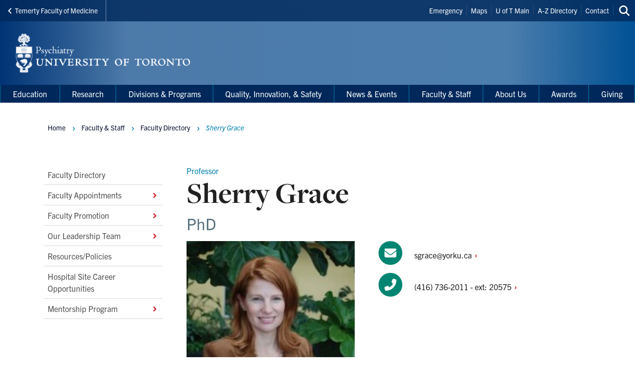

--- FILE ---
content_type: text/html; charset=UTF-8
request_url: https://psychiatry.utoronto.ca/faculty/sherry-grace
body_size: 24434
content:
<!DOCTYPE html>

<html lang="en" dir="ltr" prefix="content: http://purl.org/rss/1.0/modules/content/  dc: http://purl.org/dc/terms/  foaf: http://xmlns.com/foaf/0.1/  og: http://ogp.me/ns#  rdfs: http://www.w3.org/2000/01/rdf-schema#  schema: http://schema.org/  sioc: http://rdfs.org/sioc/ns#  sioct: http://rdfs.org/sioc/types#  skos: http://www.w3.org/2004/02/skos/core#  xsd: http://www.w3.org/2001/XMLSchema# " >
  <head>
    <meta charset="utf-8" />
<script async src="https://www.googletagmanager.com/gtag/js?id=UA-35277845-1"></script>
<script>window.dataLayer = window.dataLayer || [];function gtag(){dataLayer.push(arguments)};gtag("js", new Date());gtag("set", "developer_id.dMDhkMT", true);gtag("config", "UA-35277845-1", {"groups":"default","anonymize_ip":true,"page_placeholder":"PLACEHOLDER_page_path","allow_ad_personalization_signals":false});</script>
<link rel="canonical" href="https://psychiatry.utoronto.ca/faculty/sherry-grace" />
<meta property="og:type" content="faculty_member" />
<meta property="og:url" content="https://psychiatry.utoronto.ca/faculty/sherry-grace" />
<meta property="og:title" content="Sherry Grace" />
<meta name="twitter:card" content="summary_large_image" />
<meta name="twitter:title" content="Sherry Grace" />
<meta name="twitter:site" content="@uoftmedicine" />
<meta name="Generator" content="Drupal 10 (https://www.drupal.org)" />
<meta name="MobileOptimized" content="width" />
<meta name="HandheldFriendly" content="true" />
<meta name="viewport" content="width=device-width, initial-scale=1.0" />
<link rel="icon" href="/themes/webpac/favicon.ico" type="image/vnd.microsoft.icon" />
<script src="/sites/default/files/google_tag/w2_psychiatry/google_tag.script.js?t7pgtu" defer></script>

    <title>Sherry Grace | Department of Psychiatry</title>
    <link rel="stylesheet" media="all" href="/sites/default/files/css/css_e7NqLY4miSYCiiqQ1j5WpyhlEXITab9unfpCZE9McKg.css?delta=0&amp;language=en&amp;theme=webpac&amp;include=eJw9xkEOwzAIBMAPWeVJFiabhtZgK2BV-X2lHHIZjbAc2PuKg-Tpy-CryBeb5jhr6pwX3X6iyIocVnkzdTJWTzi7oPpIFUSJKxJGjQPlhzZZ6N1H4_4HHo8qpQ" />
<link rel="stylesheet" media="all" href="/sites/default/files/css/css_YIBFIgZg_FO5BHIJX_8-ftacnGhhuRx0Usvh6JJD82o.css?delta=1&amp;language=en&amp;theme=webpac&amp;include=eJw9xkEOwzAIBMAPWeVJFiabhtZgK2BV-X2lHHIZjbAc2PuKg-Tpy-CryBeb5jhr6pwX3X6iyIocVnkzdTJWTzi7oPpIFUSJKxJGjQPlhzZZ6N1H4_4HHo8qpQ" />

    <script src="/libraries/fontawesome/js/fontawesome.min.js?v=6.4.0" defer></script>
<script src="/libraries/fontawesome/js/brands.min.js?v=6.4.0" defer></script>
<script src="/libraries/fontawesome/js/solid.min.js?v=6.4.0" defer></script>

  </head>
    <body id="page" class="l-page">
    <a href="#main-content" class="u-visually--hidden focusable">Skip to main content</a>

    <noscript><iframe src="https://www.googletagmanager.com/ns.html?id=GTM-TVDLCWF" height="0" width="0" style="display:none;visibility:hidden"></iframe></noscript>
      <div class="dialog-off-canvas-main-canvas" data-off-canvas-main-canvas>
    


  


  <header class="l-page__header">
    <div class="o-header">
  <div class="o-header__top">
    <div class="o-header__top-contain">

              <a class="o-header__parent-site-link " href="https://temertymedicine.utoronto.ca">
          <svg class="o-header__parent-site-link__svg" xmlns="http://www.w3.org/2000/svg" width="8" height="12" viewBox="0 0 8 12">
            <polygon points="7.2 1.426 2.89 5.801 7.2 10.241 5.871 11.667 .2 5.801 5.871 0"/>
          </svg>
          Temerty Faculty of Medicine
        </a>
      
      <div class="o-header__shortcuts">
        <nav role="navigation" aria-labelledby="block-header-shortcuts-menu" id="block-header-shortcuts">
          
      <h2 class="visually-hidden" id="block-header-shortcuts-menu">Header Shortcuts</h2>
  
        

              <ul class="m-menu-header-shortcuts">
              
      <li class="m-menu-header-shortcuts__item">
        <a href="http://www.utoronto.ca/contacts.htm" class="m-menu-header-shortcuts__link">Emergency</a>
              </li>
          
      <li class="m-menu-header-shortcuts__item">
        <a href="http://www.utoronto.ca/campuses/maps.htm" class="m-menu-header-shortcuts__link">Maps</a>
              </li>
          
      <li class="m-menu-header-shortcuts__item">
        <a href="http://www.utoronto.ca/" class="m-menu-header-shortcuts__link">U of T Main</a>
              </li>
          
      <li class="m-menu-header-shortcuts__item">
        <a href="http://www.utoronto.ca/a-z.htm" class="m-menu-header-shortcuts__link">A-Z Directory</a>
              </li>
          
      <li class="m-menu-header-shortcuts__item">
        <a href="http://www.utoronto.ca/contacts.htm" class="m-menu-header-shortcuts__link">Contact</a>
              </li>
        </ul>
  
  </nav>

      </div>

      <div class="o-header__search">
        

<a
        href="/search"
  
  
  

      class="a-btn-icon--sml "

  
    >

  
        
            
      
      <div class="a-btn-icon__icon">
        
    <div class="a-icon--inline">

    
    
  <i class="fas fa-search" data-fa-transform="" data-fa-mask="" ></i>
          <span class="u-visually--hidden">Search this site</span>
      </div>
      </div>

          
       

</a>
      </div>

    </div>
  </div>

  <div class="o-header__bottom">

                    
    <style>
      .o-header__logo {
        width: var(--logo-width);
        height: var(--logo-height);
      }
    </style>

    
    <div class="o-header__logo"
      style="--logo-width: 375px; --logo-height: auto;">
      <div class="o-header__logo-wrapper"> 
        

           


  

  <a class="m-logo--image" href="/" >

              <img class="m-logo--image__img" src="/sites/default/files/assets/logo/Webpac_Psychiatry_KnockedOut.png" alt="Department of Psychiatry Home"
        
                >
      
    
  </a>

      </div>
    </div>

    <div class="o-header__mobile-btn">
      

<a
        href="#menu-mobile"
  
      id="toggle-icon"
  
  

      class="0--icon-sml "

  
    >

  
        
                    
    <div class="a-icon--sml">

    
    
  <i class="fas fa-bars" data-fa-transform="" data-fa-mask="" ></i>
          <span class="u-visually--hidden">Menu</span>
      </div>

          
       

</a>
    </div>

    
  </div>

  <div class="o-header__menu-main-wrapper">
    <div class="o-header__menu-main">
      <nav role="navigation" aria-labelledby="menu-main-menu" id="menu-main" data-menu-main="" class="m-menu-main">
          
      <h2 class="visually-hidden" id="menu-main-menu">Main Menu</h2>
  
        




<nav class="m-menu-main"  aria-labelledby="main-nav" data-menu-main>
  <h2 class="u-visually--hidden" id="main-nav">Main navigation</h2>

      
              <ul class="m-menu-main__list--level-1" data-dropdown-menu role="menu">
      
                      
        <li class="m-menu-main__item--level-1"  role="menuitem">
                                  
                                      
            <a href="/education-4" class="m-menu-main__link--level-1" data-toggle="panel-id-1ff148af-59c3-4784-b462-65006b09b292" target="_self" data-drupal-link-system-path="node/1722">Education</a>
          
                      <div class="m-menu-main__panel" id="panel-id-1ff148af-59c3-4784-b462-65006b09b292" data-dropdown data-close-on-click="true" data-hover="true" data-hover-pane="true">
                  
        
              <div class="m-menu-main__cols--3">
                                                
          <div class="m-menu-main__col--">
            <ul class="m-menu-main__list--level-2" data-main-menu-component="second-level-list">
                                        <li class="m-menu-main__item--level-2">
                                  <a href="/md-program" title="MD Program" class="m-menu-main__link--level-2" data-drupal-link-system-path="node/1473">MD Program</a>
                
                                      
        
        
              <ul class="m-menu-main__list--level-3" data-main-menu-component="third-level-list">
                      

        <li class="m-menu-main__item--level-3">
                      <a href="/teaching-and-curriculum" title="Teaching and Curriculum" class="m-menu-main__link--level-3" target="_self" data-drupal-link-system-path="node/1779">Teaching and Curriculum</a>
                  </li>
                      

        <li class="m-menu-main__item--level-3">
                      <a href="/awards-recognitions" title="Awards &amp; Recognition" class="m-menu-main__link--level-3" target="_self" data-drupal-link-system-path="node/1516">Awards &amp; Recognition</a>
                  </li>
                      

        <li class="m-menu-main__item--level-3">
                      <a href="/undergraduate-contact-information-0" class="m-menu-main__link--level-3" target="_self" data-drupal-link-system-path="node/1518">Undergraduate Contact Information</a>
                  </li>
            </ul>
    
  
                              </li>
                                        <li class="m-menu-main__item--level-2">
                                  <a href="/postgraduate-education" title="Postgraduate Education" class="m-menu-main__link--level-2" data-drupal-link-system-path="node/1728">Postgraduate Education</a>
                
                                      
        
        
              <ul class="m-menu-main__list--level-3" data-main-menu-component="third-level-list">
                      

        <li class="m-menu-main__item--level-3">
                      <a href="/current-residents" title="Current Residents" class="m-menu-main__link--level-3" target="_self" data-drupal-link-system-path="node/1580">Current Residents</a>
                  </li>
                      

        <li class="m-menu-main__item--level-3">
                      <a href="/prospective-residents" title="Future Students" class="m-menu-main__link--level-3" target="_self" data-drupal-link-system-path="node/1578">Prospective Residents</a>
                  </li>
                      

        <li class="m-menu-main__item--level-3">
                      <a href="/meet-team" title="Postgraduate Contact Info" class="m-menu-main__link--level-3" target="_self" data-drupal-link-system-path="node/1576">Meet the Team</a>
                  </li>
                      

        <li class="m-menu-main__item--level-3">
                      <a href="/resident-wellness" title="Resident Wellness" class="m-menu-main__link--level-3" target="_self" data-drupal-link-system-path="node/1519">Resident Wellness</a>
                  </li>
                      

        <li class="m-menu-main__item--level-3">
                      <a href="/resident-leadership" title="Resident Leadership" class="m-menu-main__link--level-3" target="_self" data-drupal-link-system-path="node/1633">Resident Leadership</a>
                  </li>
                      

        <li class="m-menu-main__item--level-3">
                      <a href="/clinician-scholar-program" title="Clinician Scholar Program information" class="m-menu-main__link--level-3" target="_self" data-drupal-link-system-path="node/1700">Clinician Scholar Program</a>
                  </li>
                      

        <li class="m-menu-main__item--level-3">
                      <a href="/clinician-scientist-program" title="" class="m-menu-main__link--level-3" target="_self" data-drupal-link-system-path="node/1480">Clinician Scientist Program</a>
                  </li>
                      

        <li class="m-menu-main__item--level-3">
                      <a href="/competence-design" class="m-menu-main__link--level-3" target="_self" data-drupal-link-system-path="node/1608">Competence By Design</a>
                  </li>
                      

        <li class="m-menu-main__item--level-3">
                      <a href="/general-psychiatry-residency-program-qi" class="m-menu-main__link--level-3" target="_self" data-drupal-link-system-path="node/2279">General Psychiatry Residency Program QI</a>
                  </li>
                      

        <li class="m-menu-main__item--level-3">
                      <a href="/teacher-resources" class="m-menu-main__link--level-3" target="_self" data-drupal-link-system-path="node/1935">Teacher Resources</a>
                  </li>
                      

        <li class="m-menu-main__item--level-3">
                      <a href="/postgraduate-newsletter-0" class="m-menu-main__link--level-3" target="_self" data-drupal-link-system-path="node/1795">Postgraduate Newsletter</a>
                  </li>
            </ul>
    
  
                              </li>
                        </ul>
          </div>
                                        
          <div class="m-menu-main__col--">
            <ul class="m-menu-main__list--level-2" data-main-menu-component="second-level-list">
                                        <li class="m-menu-main__item--level-2">
                                  <a href="/subspecialties" title="Subspecialties" class="m-menu-main__link--level-2" data-drupal-link-system-path="node/1474">Subspecialties</a>
                
                                      
        
        
              <ul class="m-menu-main__list--level-3" data-main-menu-component="third-level-list">
                      

        <li class="m-menu-main__item--level-3">
                      <a href="/child-and-adolescent-psychiatry" title="Child and Adolescent Psychiatry" class="m-menu-main__link--level-3" target="_self" data-drupal-link-system-path="node/1605">Child and Adolescent Psychiatry</a>
                  </li>
                      

        <li class="m-menu-main__item--level-3">
                      <a href="/forensic-psychiatry" title="Forensic Psychiatry" class="m-menu-main__link--level-3" target="_self" data-drupal-link-system-path="node/1606">Forensic Psychiatry</a>
                  </li>
                      

        <li class="m-menu-main__item--level-3">
                      <a href="/geriatric-psychiatry-0" title="Geriatric Psychiatry" class="m-menu-main__link--level-3" target="_self" data-drupal-link-system-path="node/1607">Geriatric Psychiatry</a>
                  </li>
            </ul>
    
  
                              </li>
                                        <li class="m-menu-main__item--level-2">
                                  <a href="/about-fellowship-program" title="Fellowships" class="m-menu-main__link--level-2" data-drupal-link-system-path="node/1475">Fellowships</a>
                
                                      
        
        
              <ul class="m-menu-main__list--level-3" data-main-menu-component="third-level-list">
                      

        <li class="m-menu-main__item--level-3">
                      <a href="/apply-fellowship-program" title="Apply to the Fellowship Program" class="m-menu-main__link--level-3" target="_self" data-drupal-link-system-path="node/1552">Apply to the Fellowship Program</a>
                  </li>
                      

        <li class="m-menu-main__item--level-3">
                      <a href="/current-fellows" title="Current Fellows" class="m-menu-main__link--level-3" target="_self" data-drupal-link-system-path="node/1550">Current Fellows</a>
                  </li>
                      

        <li class="m-menu-main__item--level-3">
                      <a href="/available-fellowship-opportunities" class="m-menu-main__link--level-3" target="_self" data-drupal-link-system-path="node/1634">Available Fellowship Opportunities</a>
                  </li>
                      

        <li class="m-menu-main__item--level-3">
                      <a href="/area-focused-competence-addiction-medicine" class="m-menu-main__link--level-3" target="_self" data-drupal-link-system-path="node/2157">Area of Focused Competence in Addiction Medicine</a>
                  </li>
            </ul>
    
  
                              </li>
                                        <li class="m-menu-main__item--level-2">
                                  <a href="/continuing-professional-and-practice-development" title="Continuing Professional and Practice Development" class="m-menu-main__link--level-2" data-drupal-link-system-path="node/1476">Continuing Professional and Practice Development</a>
                
                                      
        
        
              <ul class="m-menu-main__list--level-3" data-main-menu-component="third-level-list">
                      

        <li class="m-menu-main__item--level-3">
                      <a href="/echo-ontario-mental-health" title="ECHO Ontario Mental Health" class="m-menu-main__link--level-3" target="_self" data-drupal-link-system-path="node/1549">ECHO Ontario Mental Health</a>
                  </li>
                      

        <li class="m-menu-main__item--level-3">
                      <a href="/cppd-committee" title="CPPD Committee" class="m-menu-main__link--level-3" target="_self" data-drupal-link-system-path="node/1544">CPPD Committee</a>
                  </li>
                      

        <li class="m-menu-main__item--level-3">
                      <a href="/continuing-professional-practice-development-cppd-day-2020" class="m-menu-main__link--level-3" target="_self" data-drupal-link-system-path="node/1682">Continuing Professional &amp; Practice Development (CPPD) Day 2020</a>
                  </li>
                      

        <li class="m-menu-main__item--level-3">
                      <a href="/faq/cppd-faq" title="CPPD FAQ" class="m-menu-main__link--level-3" target="_self" data-drupal-link-system-path="node/83">CPPD FAQ</a>
                  </li>
                      

        <li class="m-menu-main__item--level-3">
                      <a href="/city-wide-psychiatry-rounds" title="View the Department&#039;s City-Wide Psychiatry Rounds" class="m-menu-main__link--level-3" target="_self" data-drupal-link-system-path="node/1698">City-Wide Psychiatry Rounds</a>
                  </li>
            </ul>
    
  
                              </li>
                        </ul>
          </div>
                                        
          <div class="m-menu-main__col--">
            <ul class="m-menu-main__list--level-2" data-main-menu-component="second-level-list">
                                        <li class="m-menu-main__item--level-2">
                                  <a href="/faculty-development" title="Faculty Development" class="m-menu-main__link--level-2" data-drupal-link-system-path="node/1477">Faculty Development</a>
                
                                      
        
        
              <ul class="m-menu-main__list--level-3" data-main-menu-component="third-level-list">
                      

        <li class="m-menu-main__item--level-3">
                      <a href="/status-only-faculty" title="Status-only Faculty Series" class="m-menu-main__link--level-3" target="_self" data-drupal-link-system-path="node/1534">Status-only Faculty Series</a>
                  </li>
                      

        <li class="m-menu-main__item--level-3">
                      <a href="/centre-faculty-development" title="Centre for Faculty Development" class="m-menu-main__link--level-3" target="_self" data-drupal-link-system-path="node/1533">Centre for Faculty Development</a>
                  </li>
                      

        <li class="m-menu-main__item--level-3">
                      <a href="/faculty-development-resources" title="Faculty Development Resources" class="m-menu-main__link--level-3" target="_self" data-drupal-link-system-path="node/1532">Faculty Development Resources</a>
                  </li>
                      

        <li class="m-menu-main__item--level-3">
                      <a href="/faculty-development-committee" title="Faculty Development Committee" class="m-menu-main__link--level-3" target="_self" data-drupal-link-system-path="node/1530">Faculty Development Committee</a>
                  </li>
                      

        <li class="m-menu-main__item--level-3">
                      <a href="/donald-wasylenki-education-day-2023-presentations-and-posters" title="Donald Wasylenki Education Day 2023 - Presentations and Posters" class="m-menu-main__link--level-3" target="_self" data-drupal-link-system-path="node/1957">Donald Wasylenki Education Day 2023 - Presentations and Posters</a>
                  </li>
                      

        <li class="m-menu-main__item--level-3">
                      <a href="/donald-wasylenki-education-day-2022-presentations-and-posters" class="m-menu-main__link--level-3" target="_self" data-drupal-link-system-path="node/1898">Donald Wasylenki Education Day 2022 - Presentations and Posters</a>
                  </li>
                      

        <li class="m-menu-main__item--level-3">
                      <a href="/donald-wasylenki-education-day-2021-presentations-and-posters" title="Donald Wasylenki Education Day 2021" class="m-menu-main__link--level-3" target="_self" data-drupal-link-system-path="node/1703">Donald Wasylenki Education Day 2021 - Presentations and Posters</a>
                  </li>
                      

        <li class="m-menu-main__item--level-3">
                      <a href="/faculty-development-opportunities" class="m-menu-main__link--level-3" target="_self" data-drupal-link-system-path="node/1713">Faculty Development Opportunities</a>
                  </li>
                      

        <li class="m-menu-main__item--level-3">
                      <a href="/new-faculty-orientation" class="m-menu-main__link--level-3" target="_self" data-drupal-link-system-path="node/1859">New Faculty Orientation</a>
                  </li>
                      

        <li class="m-menu-main__item--level-3">
                      <a href="/competency-design-cbd-faculty-development-update" class="m-menu-main__link--level-3" target="_self" data-drupal-link-system-path="node/1857">CBD Faculty Development Update</a>
                  </li>
            </ul>
    
  
                              </li>
                                        <li class="m-menu-main__item--level-2">
                                  <a href="/clinician-researcher-track-crest" class="m-menu-main__link--level-2" data-drupal-link-system-path="node/2081">Clinician-Researcher Track (CResT)</a>
                
                              </li>
                                        <li class="m-menu-main__item--level-2">
                                  <a href="/indigenous-stream" class="m-menu-main__link--level-2" data-drupal-link-system-path="node/2193">Indigenous Stream</a>
                
                              </li>
                                        <li class="m-menu-main__item--level-2">
                                  <a href="/clinician-scholar-program" class="m-menu-main__link--level-2" data-drupal-link-system-path="node/1700">Clinician Scholar Program</a>
                
                                      
        
        
              <ul class="m-menu-main__list--level-3" data-main-menu-component="third-level-list">
                      

        <li class="m-menu-main__item--level-3">
                      <a href="/clinician-scholar-program-faqs" class="m-menu-main__link--level-3" target="_self" data-drupal-link-system-path="node/1702">Clinician Scholar Program FAQs</a>
                  </li>
                      

        <li class="m-menu-main__item--level-3">
                      <a href="/how-apply-clinician-scholar-program" class="m-menu-main__link--level-3" target="_self" data-drupal-link-system-path="node/1701">How to apply to the Clinician Scholar Program</a>
                  </li>
                      

        <li class="m-menu-main__item--level-3">
                      <a href="/clinician-scholar-profiles" class="m-menu-main__link--level-3" target="_self" data-drupal-link-system-path="node/1718">Clinician Scholar Profiles</a>
                  </li>
            </ul>
    
  
                              </li>
                                        <li class="m-menu-main__item--level-2">
                                  <a href="/learner-mistreatment" class="m-menu-main__link--level-2" data-drupal-link-system-path="node/1790">Learner Mistreatment Resources and Supports</a>
                
                              </li>
                        </ul>
          </div>
              </div>
    
        
  
            </div>
                  </li>
                      
        <li class="m-menu-main__item--level-1"  role="menuitem">
                                  
                                      
            <a href="/research" title="" class="m-menu-main__link--level-1" data-toggle="panel-id-f42aadef-3ee6-4cb5-9e76-c67dab90ff6c" target="_self" data-drupal-link-system-path="node/1723">Research</a>
          
                      <div class="m-menu-main__panel" id="panel-id-f42aadef-3ee6-4cb5-9e76-c67dab90ff6c" data-dropdown data-close-on-click="true" data-hover="true" data-hover-pane="true">
                  
        
              <div class="m-menu-main__cols--3">
                                                
          <div class="m-menu-main__col--">
            <ul class="m-menu-main__list--level-2" data-main-menu-component="second-level-list">
                                        <li class="m-menu-main__item--level-2">
                                  <a href="/clinician-scientist-program" title="" class="m-menu-main__link--level-2" data-drupal-link-system-path="node/1480">Clinician Scientist Program</a>
                
                                      
        
        
              <ul class="m-menu-main__list--level-3" data-main-menu-component="third-level-list">
                      

        <li class="m-menu-main__item--level-3">
                      <a href="/clinician-scientist-program" title="About the Clinician Scientist Program" class="m-menu-main__link--level-3" target="_self" data-drupal-link-system-path="node/1480">About the Clinician Scientist Program</a>
                  </li>
                      

        <li class="m-menu-main__item--level-3">
                      <a href="/clinician-scientist-program-goals-and-objectives" title="Clinician Scientist Program- Goals and Objectives" class="m-menu-main__link--level-3" target="_self" data-drupal-link-system-path="node/1506">Goals and Objectives</a>
                  </li>
                      

        <li class="m-menu-main__item--level-3">
                      <a href="/clinician-scientist-program-how-apply" title="Clinician Scientist Program-How to Apply" class="m-menu-main__link--level-3" target="_self" data-drupal-link-system-path="node/1510">How to Apply</a>
                  </li>
                      

        <li class="m-menu-main__item--level-3">
                      <a href="/clinician-scientist-general-stream" title="Clinician Scientist – General Stream" class="m-menu-main__link--level-3" target="_self" data-drupal-link-system-path="node/1508">General Stream</a>
                  </li>
                      

        <li class="m-menu-main__item--level-3">
                      <a href="/clinician-scientist-graduate-stream" title="Clinician Scientist – Graduate Stream" class="m-menu-main__link--level-3" target="_self" data-drupal-link-system-path="node/1507">Graduate Stream</a>
                  </li>
                      

        <li class="m-menu-main__item--level-3">
                      <a href="https://psychiatry.utoronto.ca/resident-awards" class="m-menu-main__link--level-3" title="Resident awards" target="_blank">Awards</a>
                  </li>
                      

        <li class="m-menu-main__item--level-3">
                      <a href="/clinician-scientist-program-faqs" title="Clinician Scientist Program FAQs" class="m-menu-main__link--level-3" target="_self" data-drupal-link-system-path="node/1509">FAQs</a>
                  </li>
                      

        <li class="m-menu-main__item--level-3">
                      <a href="/clinician-scientist-program-lead-resident-positions-terms-reference" title="CSP Lead Resident Positions- Terms of Reference" class="m-menu-main__link--level-3" target="_self" data-drupal-link-system-path="node/1505">Lead Resident Positions - Terms of Reference</a>
                  </li>
                      

        <li class="m-menu-main__item--level-3">
                      <a href="/clinician-scientist-profiles-general-stream" title="Clinician Scientist Profiles" class="m-menu-main__link--level-3" target="_self" data-drupal-link-system-path="node/1637">Clinician Scientist Profiles - General Stream</a>
                  </li>
                      

        <li class="m-menu-main__item--level-3">
                      <a href="/clinician-scientist-profiles-graduate-steam" title="Clinician Scientist Profiles: Graduate Steam" class="m-menu-main__link--level-3" target="_self" data-drupal-link-system-path="node/1638">Clinician Scientist Profiles: Graduate Steam</a>
                  </li>
                      

        <li class="m-menu-main__item--level-3">
                      <a href="/csp-alumni-profiles" class="m-menu-main__link--level-3" target="_self" data-drupal-link-system-path="node/1657">CSP Alumni Profile</a>
                  </li>
            </ul>
    
  
                              </li>
                        </ul>
          </div>
                                        
          <div class="m-menu-main__col--">
            <ul class="m-menu-main__list--level-2" data-main-menu-component="second-level-list">
                                        <li class="m-menu-main__item--level-2">
                                  <a href="/clinician-scholar-program" title="Clinician Scholar Program information" class="m-menu-main__link--level-2" data-drupal-link-system-path="node/1700">Clinician Scholar Program</a>
                
                                      
        
        
              <ul class="m-menu-main__list--level-3" data-main-menu-component="third-level-list">
                      

        <li class="m-menu-main__item--level-3">
                      <a href="/clinician-scholar-program-faqs" class="m-menu-main__link--level-3" title="Clinician Scholar Program FAQs" target="_self" data-drupal-link-system-path="node/1702">Clinician Scholar Program FAQs</a>
                  </li>
                      

        <li class="m-menu-main__item--level-3">
                      <a href="/how-apply-clinician-scholar-program" title="How to apply to the Clinician Scholar Program" class="m-menu-main__link--level-3" target="_self" data-drupal-link-system-path="node/1701">How to apply to the Clinician Scholar Program</a>
                  </li>
                      

        <li class="m-menu-main__item--level-3">
                      <a href="/clinician-scholar-profiles" class="m-menu-main__link--level-3" target="_self" data-drupal-link-system-path="node/1718">Clinician Scholar Profiles</a>
                  </li>
                      

        <li class="m-menu-main__item--level-3">
                      <a href="/clinician-scholar-program-alumni" class="m-menu-main__link--level-3" target="_self" data-drupal-link-system-path="node/2235">Clinician Scholar Alumni</a>
                  </li>
            </ul>
    
  
                              </li>
                                        <li class="m-menu-main__item--level-2">
                                  <a href="/research-funding" title="Research Funding" class="m-menu-main__link--level-2" data-drupal-link-system-path="node/1481">Research Funding Opportunities</a>
                
                              </li>
                                        <li class="m-menu-main__item--level-2">
                                  <a href="/faculty-grant-recipients" title="Faculty grant recipients" class="m-menu-main__link--level-2" data-drupal-link-system-path="node/1807">Faculty grant recipients</a>
                
                              </li>
                        </ul>
          </div>
                                        
          <div class="m-menu-main__col--">
            <ul class="m-menu-main__list--level-2" data-main-menu-component="second-level-list">
                                        <li class="m-menu-main__item--level-2">
                                  <a href="/department-psychiatry-research-day" title="" class="m-menu-main__link--level-2" data-drupal-link-system-path="node/1479">Department of Psychiatry Research Day</a>
                
                                      
        
        
              <ul class="m-menu-main__list--level-3" data-main-menu-component="third-level-list">
                      

        <li class="m-menu-main__item--level-3">
                      <a href="/research-day-chairs-message" title="Research Day Chair&#039;s Message" class="m-menu-main__link--level-3" target="_self" data-drupal-link-system-path="node/1535">Research Day Chair&#039;s Message</a>
                  </li>
                      

        <li class="m-menu-main__item--level-3">
                      <a href="/dprd-abstract-submissions" title="DPRD Abstract Submissions" class="m-menu-main__link--level-3" target="_self" data-drupal-link-system-path="node/1511">DPRD Abstract Submissions</a>
                  </li>
                      

        <li class="m-menu-main__item--level-3">
                      <a href="/dprd-awards" title="DPRD Awards" class="m-menu-main__link--level-3" target="_self" data-drupal-link-system-path="node/1512">DPRD Awards</a>
                  </li>
                      

        <li class="m-menu-main__item--level-3">
                      <a href="/dprd-faqs" title="DPRD FAQs" class="m-menu-main__link--level-3" target="_self" data-drupal-link-system-path="node/1513">DPRD FAQs</a>
                  </li>
                      

        <li class="m-menu-main__item--level-3">
                      <a href="/dprd-mentorship-breakfast" title="DPRD Mentorship Breakfast" class="m-menu-main__link--level-3" target="_self" data-drupal-link-system-path="node/1514">DPRD Mentorship Breakfast</a>
                  </li>
                      

        <li class="m-menu-main__item--level-3">
                      <a href="/dprd-programme" title="DPRD Programme" class="m-menu-main__link--level-3" target="_self" data-drupal-link-system-path="node/1994">DPRD Programme</a>
                  </li>
            </ul>
    
  
                              </li>
                        </ul>
          </div>
              </div>
    
        
  
            </div>
                  </li>
                      
        <li class="m-menu-main__item--level-1"  role="menuitem">
                                  
                                      
            <a href="/divisions-programs" title="" class="m-menu-main__link--level-1" data-toggle="panel-id-0f2be892-5bdf-4a6a-aed7-76eaab7f16f4" target="_self" data-drupal-link-system-path="node/1724">Divisions &amp; Programs</a>
          
                      <div class="m-menu-main__panel" id="panel-id-0f2be892-5bdf-4a6a-aed7-76eaab7f16f4" data-dropdown data-close-on-click="true" data-hover="true" data-hover-pane="true">
                  
        
              <div class="m-menu-main__cols--3">
                                                
          <div class="m-menu-main__col--">
            <ul class="m-menu-main__list--level-2" data-main-menu-component="second-level-list">
                                        <li class="m-menu-main__item--level-2">
                                  <a href="/division-adult-psychiatry-and-health-systems" title="Division of Adult Psychiatry" class="m-menu-main__link--level-2" data-drupal-link-system-path="node/1482">Division of Adult Psychiatry and Health Systems</a>
                
                                      
        
        
              <ul class="m-menu-main__list--level-3" data-main-menu-component="third-level-list">
                      

        <li class="m-menu-main__item--level-3">
                      <a href="/education-3" title="Education" class="m-menu-main__link--level-3" target="_self" data-drupal-link-system-path="node/1592">Education</a>
                  </li>
                      

        <li class="m-menu-main__item--level-3">
                      <a href="/adult-psychiatry-research" title="Research" class="m-menu-main__link--level-3" target="_self" data-drupal-link-system-path="node/1590">Research</a>
                  </li>
                      

        <li class="m-menu-main__item--level-3">
                      <a href="/collaborations-and-relationships" title="Collaborations and Relationships" class="m-menu-main__link--level-3" target="_self" data-drupal-link-system-path="node/1589">Collaborations and Relationships</a>
                  </li>
                      

        <li class="m-menu-main__item--level-3">
                      <a href="/mental-health-and-addiction-acute-care-alliance" title="Mental Health and Addiction Acute Care Alliance" class="m-menu-main__link--level-3" target="_self" data-drupal-link-system-path="node/1591">Mental Health and Addiction Acute Care Alliance</a>
                  </li>
                      

        <li class="m-menu-main__item--level-3">
                      <a href="/future-goals" title="Future Goals" class="m-menu-main__link--level-3" target="_self" data-drupal-link-system-path="node/1593">Future Goals</a>
                  </li>
            </ul>
    
  
                              </li>
                                        <li class="m-menu-main__item--level-2">
                                  <a href="/division-neurosciences-and-clinical-translation" title="Division of Neurosciences and Clinical Translation" class="m-menu-main__link--level-2" data-drupal-link-system-path="node/1483">Division of Neurosciences and Clinical Translation</a>
                
                                      
        
        
              <ul class="m-menu-main__list--level-3" data-main-menu-component="third-level-list">
                      

        <li class="m-menu-main__item--level-3">
                      <a href="/education-2" title="Education" class="m-menu-main__link--level-3" target="_self" data-drupal-link-system-path="node/1571">Education</a>
                  </li>
                      

        <li class="m-menu-main__item--level-3">
                      <a href="/neurosciences-and-clinical-translation-research" title="In 2016-17, the faculty of the Division of Brain and Therapeutics brought in nearly 40% of the external funding generated by the Department of Psychiatry. Division faculty published over 350 peer-reviewed papers, and were highly successful in recent gra" class="m-menu-main__link--level-3" target="_self" data-drupal-link-system-path="node/1570">Research</a>
                  </li>
                      

        <li class="m-menu-main__item--level-3">
                      <a href="/faculty-0" title="Faculty" class="m-menu-main__link--level-3" target="_self" data-drupal-link-system-path="node/1569">Faculty</a>
                  </li>
                      

        <li class="m-menu-main__item--level-3">
                      <a href="/innovations-quality-care-and-patient-safety" title="Innovations, Quality of Care and Patient Safety" class="m-menu-main__link--level-3" target="_self" data-drupal-link-system-path="node/1572">Innovations, Quality of Care and Patient Safety</a>
                  </li>
            </ul>
    
  
                              </li>
                        </ul>
          </div>
                                        
          <div class="m-menu-main__col--">
            <ul class="m-menu-main__list--level-2" data-main-menu-component="second-level-list">
                                        <li class="m-menu-main__item--level-2">
                                  <a href="/division-child-and-youth-mental-health" title="Division of Child and Youth Mental Health" class="m-menu-main__link--level-2" data-drupal-link-system-path="node/1484">Division of Child and Youth Mental Health</a>
                
                                      
        
        
              <ul class="m-menu-main__list--level-3" data-main-menu-component="third-level-list">
                      

        <li class="m-menu-main__item--level-3">
                      <a href="/education-1" title="Education" class="m-menu-main__link--level-3" target="_self" data-drupal-link-system-path="node/1566">Education</a>
                  </li>
                      

        <li class="m-menu-main__item--level-3">
                      <a href="/child-and-youth-mental-health-research" title="Research" class="m-menu-main__link--level-3" target="_self" data-drupal-link-system-path="node/1568">Research</a>
                  </li>
                      

        <li class="m-menu-main__item--level-3">
                      <a href="/clinical-programs-0" title="Clinical Programs" class="m-menu-main__link--level-3" target="_self" data-drupal-link-system-path="node/1567">Clinical Programs</a>
                  </li>
                      

        <li class="m-menu-main__item--level-3">
                      <a href="/leadership-0" title="Leadership" class="m-menu-main__link--level-3" target="_self" data-drupal-link-system-path="node/1565">Leadership</a>
                  </li>
            </ul>
    
  
                              </li>
                                        <li class="m-menu-main__item--level-2">
                                  <a href="/division-consultationliaison-psychiatry" title="Division of Consultation/Liaison Psychiatry" class="m-menu-main__link--level-2" data-drupal-link-system-path="node/1485">Division of Consultation/Liaison Psychiatry</a>
                
                                      
        
        
              <ul class="m-menu-main__list--level-3" data-main-menu-component="third-level-list">
                      

        <li class="m-menu-main__item--level-3">
                      <a href="/consultationliaison-research" title="Research" class="m-menu-main__link--level-3" target="_self" data-drupal-link-system-path="node/1553">Research</a>
                  </li>
                      

        <li class="m-menu-main__item--level-3">
                      <a href="/novel-innovations" title="Novel Innovations" class="m-menu-main__link--level-3" target="_self" data-drupal-link-system-path="node/1554">Novel Innovations</a>
                  </li>
            </ul>
    
  
                              </li>
                                        <li class="m-menu-main__item--level-2">
                                  <a href="/division-forensic-psychiatry" title="Division of Forensic Psychiatry" class="m-menu-main__link--level-2" data-drupal-link-system-path="node/1487">Division of Forensic Psychiatry</a>
                
                                      
        
        
              <ul class="m-menu-main__list--level-3" data-main-menu-component="third-level-list">
                      

        <li class="m-menu-main__item--level-3">
                      <a href="/forensic-psychiatry-research" title="Research" class="m-menu-main__link--level-3" target="_self" data-drupal-link-system-path="node/1584">Research</a>
                  </li>
                      

        <li class="m-menu-main__item--level-3">
                      <a href="/advocacy-and-policy-influence" title="Advocacy and Policy Influence" class="m-menu-main__link--level-3" target="_self" data-drupal-link-system-path="node/1583">Advocacy and Policy Influence</a>
                  </li>
            </ul>
    
  
                              </li>
                        </ul>
          </div>
                                        
          <div class="m-menu-main__col--">
            <ul class="m-menu-main__list--level-2" data-main-menu-component="second-level-list">
                                        <li class="m-menu-main__item--level-2">
                                  <a href="/geriatric-psychiatry" title="Division of Geriatric Psychiatry" class="m-menu-main__link--level-2" data-drupal-link-system-path="node/1488">Division of Geriatric Psychiatry</a>
                
                                      
        
        
              <ul class="m-menu-main__list--level-3" data-main-menu-component="third-level-list">
                      

        <li class="m-menu-main__item--level-3">
                      <a href="/education-0" title="Education" class="m-menu-main__link--level-3" target="_self" data-drupal-link-system-path="node/1563">Education</a>
                  </li>
                      

        <li class="m-menu-main__item--level-3">
                      <a href="/clinical-programs" title="Clinical Programs" class="m-menu-main__link--level-3" target="_self" data-drupal-link-system-path="node/1564">Clinical Programs</a>
                  </li>
                      

        <li class="m-menu-main__item--level-3">
                      <a href="/geriatric-psychiatry-research" title="Research" class="m-menu-main__link--level-3" target="_self" data-drupal-link-system-path="node/1561">Research</a>
                  </li>
                      

        <li class="m-menu-main__item--level-3">
                      <a href="/leadership" title="Leadership" class="m-menu-main__link--level-3" target="_self" data-drupal-link-system-path="node/1559">Leadership</a>
                  </li>
                      

        <li class="m-menu-main__item--level-3">
                      <a href="/public-policy" title="Public Policy" class="m-menu-main__link--level-3" target="_self" data-drupal-link-system-path="node/1560">Public Policy</a>
                  </li>
                      

        <li class="m-menu-main__item--level-3">
                      <a href="/toronto-dementia-research-alliance" title="The Toronto Dementia Research Alliance" class="m-menu-main__link--level-3" target="_self" data-drupal-link-system-path="node/1562">The Toronto Dementia Research Alliance</a>
                  </li>
            </ul>
    
  
                              </li>
                                        <li class="m-menu-main__item--level-2">
                                  <a href="/division-psychotherapy-humanities-and-psychosocial-interventions" title="Division of Psychotherapy, Humanities, and Psychosocial Interventions" class="m-menu-main__link--level-2" data-drupal-link-system-path="node/1489">Division of Psychotherapy, Humanities, and Psychosocial Interventions</a>
                
                                      
        
        
              <ul class="m-menu-main__list--level-3" data-main-menu-component="third-level-list">
                      

        <li class="m-menu-main__item--level-3">
                      <a href="/research-phpi" title="Research" class="m-menu-main__link--level-3" target="_self" data-drupal-link-system-path="node/1598">Research</a>
                  </li>
                      

        <li class="m-menu-main__item--level-3">
                      <a href="/innovation" title="Innovation" class="m-menu-main__link--level-3" target="_self" data-drupal-link-system-path="node/1602">Innovation</a>
                  </li>
                      

        <li class="m-menu-main__item--level-3">
                      <a href="/faculty-and-relationships" title="Faculty and Relationships" class="m-menu-main__link--level-3" target="_self" data-drupal-link-system-path="node/1596">Faculty and Relationships</a>
                  </li>
                      

        <li class="m-menu-main__item--level-3">
                      <a href="/leadership-1" title="Leadership" class="m-menu-main__link--level-3" target="_self" data-drupal-link-system-path="node/1594">Leadership</a>
                  </li>
                      

        <li class="m-menu-main__item--level-3">
                      <a href="/health-arts-and-humanities-hah" title="Health, Arts and Humanities (HAH)" class="m-menu-main__link--level-3" target="_self" data-drupal-link-system-path="node/1600">Health, Arts and Humanities (HAH)</a>
                  </li>
                      

        <li class="m-menu-main__item--level-3">
                      <a href="/psychotherapy" title="Psychotherapy" class="m-menu-main__link--level-3" target="_self" data-drupal-link-system-path="node/1599">Psychotherapy</a>
                  </li>
            </ul>
    
  
                              </li>
                                        <li class="m-menu-main__item--level-2">
                                  <a href="/global-mental-health" title="Global Mental Health" class="m-menu-main__link--level-2" data-drupal-link-system-path="node/1490">Global Mental Health Program</a>
                
                                      
        
        
              <ul class="m-menu-main__list--level-3" data-main-menu-component="third-level-list">
                      

        <li class="m-menu-main__item--level-3">
                      <a href="/gmh-projects" title="GMH Projects" class="m-menu-main__link--level-3" target="_self" data-drupal-link-system-path="node/1527">GMH Projects</a>
                  </li>
                      

        <li class="m-menu-main__item--level-3">
                      <a href="/gmh-student-opportunities" title="GMH – Student Opportunities" class="m-menu-main__link--level-3" target="_self" data-drupal-link-system-path="node/1528">GMH – Student Opportunities</a>
                  </li>
                      

        <li class="m-menu-main__item--level-3">
                      <a href="/gmh-articles-interest" title="GMH – Articles of Interest" class="m-menu-main__link--level-3" target="_self" data-drupal-link-system-path="node/1529">GMH – Articles of Interest</a>
                  </li>
                      

        <li class="m-menu-main__item--level-3">
                      <a href="/gmh-contact-us" title="GMH Contact Us" class="m-menu-main__link--level-3" target="_self" data-drupal-link-system-path="node/1526">GMH Contact Us</a>
                  </li>
            </ul>
    
  
                              </li>
                        </ul>
          </div>
              </div>
    
        
  
            </div>
                  </li>
                      
        <li class="m-menu-main__item--level-1"  role="menuitem">
                                  
                                      
            <a href="/quality-innovation-and-safety" title="Quality, Innovation, &amp; Safety" class="m-menu-main__link--level-1" data-toggle="panel-id-dbd3d2c6-31ea-4c2d-90b3-6b4e9e3ccd58" target="_self" data-drupal-link-system-path="node/1874">Quality, Innovation, &amp; Safety</a>
          
                      <div class="m-menu-main__panel" id="panel-id-dbd3d2c6-31ea-4c2d-90b3-6b4e9e3ccd58" data-dropdown data-close-on-click="true" data-hover="true" data-hover-pane="true">
                  
        
              <div class="m-menu-main__cols--3">
                                                
          <div class="m-menu-main__col--">
            <ul class="m-menu-main__list--level-2" data-main-menu-component="second-level-list">
                                        <li class="m-menu-main__item--level-2">
                                  <a href="/opportunities-quality-improvement-qi-training" title="Opportunities for Quality Improvement (QI) Training" class="m-menu-main__link--level-2" data-drupal-link-system-path="node/1546">Opportunities for Quality Improvement (QI) Training</a>
                
                              </li>
                        </ul>
          </div>
                                        
          <div class="m-menu-main__col--">
            <ul class="m-menu-main__list--level-2" data-main-menu-component="second-level-list">
                                        <li class="m-menu-main__item--level-2">
                                  <a href="/morbidity-morality-rounds" title="Morbidity &amp; Morality Rounds" class="m-menu-main__link--level-2" data-drupal-link-system-path="node/1548">Morbidity &amp; Morality Rounds</a>
                
                              </li>
                        </ul>
          </div>
              </div>
    
        
  
            </div>
                  </li>
                      
        <li class="m-menu-main__item--level-1"  role="menuitem">
                                  
                                      
            <a href="/news-events" title="" class="m-menu-main__link--level-1" data-toggle="panel-id-1385b7de-b6c8-43a9-af12-5a339e46427b" target="_self" data-drupal-link-system-path="node/1726">News &amp; Events</a>
          
                      <div class="m-menu-main__panel" id="panel-id-1385b7de-b6c8-43a9-af12-5a339e46427b" data-dropdown data-close-on-click="true" data-hover="true" data-hover-pane="true">
                  
        
              <div class="m-menu-main__cols--3">
                                                
          <div class="m-menu-main__col--">
            <ul class="m-menu-main__list--level-2" data-main-menu-component="second-level-list">
                                        <li class="m-menu-main__item--level-2">
                                  <a href="/news" class="m-menu-main__link--level-2" data-drupal-link-system-path="node/1730">News</a>
                
                              </li>
                                        <li class="m-menu-main__item--level-2">
                                  <a href="/psychnews" title="PsychNews" class="m-menu-main__link--level-2" data-drupal-link-system-path="node/1497">PsychNews</a>
                
                              </li>
                                        <li class="m-menu-main__item--level-2">
                                  <a href="https://www.mindfest.ca/" title="Mindfest" class="m-menu-main__link--level-2">Mindfest</a>
                
                              </li>
                                        <li class="m-menu-main__item--level-2">
                                  <a href="/event/donald-wasylenki-education-day-2026" title="Donald Wasylenki Education Day" class="m-menu-main__link--level-2" data-drupal-link-system-path="node/2202">Donald Wasylenki Education Day</a>
                
                              </li>
                        </ul>
          </div>
                                        
          <div class="m-menu-main__col--">
            <ul class="m-menu-main__list--level-2" data-main-menu-component="second-level-list">
                                        <li class="m-menu-main__item--level-2">
                                  <a href="/future" title="The Future of Psychotherapy Conference" class="m-menu-main__link--level-2" data-drupal-link-system-path="node/1944">The Future of Psychotherapy Conference</a>
                
                              </li>
                                        <li class="m-menu-main__item--level-2">
                                  <a href="/department-psychiatry-research-day" title="Department of Psychiatry Research Day" class="m-menu-main__link--level-2" data-drupal-link-system-path="node/1479">Department of Psychiatry Research Day</a>
                
                              </li>
                                        <li class="m-menu-main__item--level-2">
                                  <a href="https://psychiatry.utoronto.ca/event/university-toronto-annual-psychopharmacology-conference-2023" title="Annual University of Toronto Psychopharmacology Conference" class="m-menu-main__link--level-2">Annual University of Toronto Psychopharmacology Conference</a>
                
                              </li>
                                        <li class="m-menu-main__item--level-2">
                                  <a href="/professorial-lectures" title="Professorial Lectures" class="m-menu-main__link--level-2" data-drupal-link-system-path="node/1604">Professorial Lectures</a>
                
                              </li>
                        </ul>
          </div>
                                        
          <div class="m-menu-main__col--">
            <ul class="m-menu-main__list--level-2" data-main-menu-component="second-level-list">
                                        <li class="m-menu-main__item--level-2">
                                  <a href="/psych-refresh" class="m-menu-main__link--level-2" data-drupal-link-system-path="node/1917">Psych Refresh</a>
                
                              </li>
                                        <li class="m-menu-main__item--level-2">
                                  <a href="/team-scholarship-day" title="Toward Equity &amp; Advocacy in Mental Health (TEAM) Scholarship Day will build scholarship in advocacy &amp; community engagement in our Department." class="m-menu-main__link--level-2" data-drupal-link-system-path="node/2367">TEAM Scholarship Day</a>
                
                              </li>
                                        <li class="m-menu-main__item--level-2">
                                  <a href="/impact-psychiatry-articles-change-treatment" title="Impact: Psychiatry Articles that Change Treatment" class="m-menu-main__link--level-2" data-drupal-link-system-path="node/1668">Impact: Psychiatry Articles that Change Treatment</a>
                
                              </li>
                        </ul>
          </div>
              </div>
    
        
  
            </div>
                  </li>
                      
        <li class="m-menu-main__item--level-1 is-active"  aria-current="page" role="menuitem">
                                  
                                      
            <a href="/faculty-staff" title="" class="m-menu-main__link--level-1" data-toggle="panel-id-9052907e-d11a-4238-9e18-cb83283691ef" target="_self" data-drupal-link-system-path="node/1725">Faculty &amp; Staff</a>
          
                      <div class="m-menu-main__panel" id="panel-id-9052907e-d11a-4238-9e18-cb83283691ef" data-dropdown data-close-on-click="true" data-hover="true" data-hover-pane="true">
                  
        
              <div class="m-menu-main__cols--3">
                                                
          <div class="m-menu-main__col--">
            <ul class="m-menu-main__list--level-2" data-main-menu-component="second-level-list">
                                        <li class="m-menu-main__item--level-2">
                                  <a href="/faculty" class="m-menu-main__link--level-2" data-drupal-link-system-path="node/1729">Faculty Directory</a>
                
                              </li>
                                        <li class="m-menu-main__item--level-2">
                                  <a href="/faculty-appointments" title="Faculty Appointments" class="m-menu-main__link--level-2" data-drupal-link-system-path="node/1491">Faculty Appointments</a>
                
                                      
        
        
              <ul class="m-menu-main__list--level-3" data-main-menu-component="third-level-list">
                      

        <li class="m-menu-main__item--level-3">
                      <a href="/clinical-academic-appointments-md" title="Clinical Academic Appointments (MD)" class="m-menu-main__link--level-3" target="_self" data-drupal-link-system-path="node/1537">Clinical Academic Appointments (MD)</a>
                  </li>
                      

        <li class="m-menu-main__item--level-3">
                      <a href="/status-only-academic-appointments-non-md" title="Status-Only Academic Appointment (Non MD)" class="m-menu-main__link--level-3" target="_self" data-drupal-link-system-path="node/1538">Status-Only Academic Appointment (Non MD)</a>
                  </li>
            </ul>
    
  
                              </li>
                        </ul>
          </div>
                                        
          <div class="m-menu-main__col--">
            <ul class="m-menu-main__list--level-2" data-main-menu-component="second-level-list">
                                        <li class="m-menu-main__item--level-2">
                                  <a href="/faculty-promotion" title="Faculty Promotion" class="m-menu-main__link--level-2" data-drupal-link-system-path="node/1492">Faculty Promotion</a>
                
                                      
        
        
              <ul class="m-menu-main__list--level-3" data-main-menu-component="third-level-list">
                      

        <li class="m-menu-main__item--level-3">
                      <a href="/junior-promotions-0" class="m-menu-main__link--level-3" target="_self" data-drupal-link-system-path="node/2118">Junior Promotions</a>
                  </li>
                      

        <li class="m-menu-main__item--level-3">
                      <a href="/senior-promotions" title="Senior Promotions" class="m-menu-main__link--level-3" target="_self" data-drupal-link-system-path="node/1540">Senior Promotions</a>
                  </li>
            </ul>
    
  
                              </li>
                                        <li class="m-menu-main__item--level-2">
                                  <a href="/our-leadership-team" class="m-menu-main__link--level-2" data-drupal-link-system-path="node/1710">Our Leadership Team</a>
                
                                      
        
        
              <ul class="m-menu-main__list--level-3" data-main-menu-component="third-level-list">
                      

        <li class="m-menu-main__item--level-3">
                      <a href="/senior-advisory-committee-0" title="Senior Advisory Commitee (SAC)" class="m-menu-main__link--level-3" target="_self" data-drupal-link-system-path="node/2247">Senior Advisory Committee (SAC)</a>
                  </li>
            </ul>
    
  
                              </li>
                        </ul>
          </div>
                                        
          <div class="m-menu-main__col--">
            <ul class="m-menu-main__list--level-2" data-main-menu-component="second-level-list">
                                        <li class="m-menu-main__item--level-2">
                                  <a href="/resourcespolicies" title="Resources/Policies" class="m-menu-main__link--level-2" data-drupal-link-system-path="node/1494">Resources/Policies</a>
                
                              </li>
                                        <li class="m-menu-main__item--level-2">
                                  <a href="/hospital-site-clinical-career-opportunities-1" class="m-menu-main__link--level-2" data-drupal-link-system-path="node/2258">Hospital Site Career Opportunities</a>
                
                              </li>
                                        <li class="m-menu-main__item--level-2">
                                  <a href="/report/mentorship-program" title="Mentorship Program" class="m-menu-main__link--level-2" data-drupal-link-system-path="node/1893">Mentorship Program</a>
                
                                      
        
        
              <ul class="m-menu-main__list--level-3" data-main-menu-component="third-level-list">
                      

        <li class="m-menu-main__item--level-3">
                      <a href="/mentorship-groups" class="m-menu-main__link--level-3" target="_self" data-drupal-link-system-path="node/1864">Faculty Mentorship Groups</a>
                  </li>
            </ul>
    
  
                              </li>
                        </ul>
          </div>
              </div>
    
        
  
            </div>
                  </li>
                      
        <li class="m-menu-main__item--level-1"  role="menuitem">
                                  
                                      
            <a href="/about-us" class="m-menu-main__link--level-1" data-toggle="panel-id-3cbc95eb-e28c-445a-ac24-acd9d30c422c" target="_self" data-drupal-link-system-path="node/1727">About Us</a>
          
                      <div class="m-menu-main__panel" id="panel-id-3cbc95eb-e28c-445a-ac24-acd9d30c422c" data-dropdown data-close-on-click="true" data-hover="true" data-hover-pane="true">
                  
        
              <div class="m-menu-main__cols--3">
                                                
          <div class="m-menu-main__col--">
            <ul class="m-menu-main__list--level-2" data-main-menu-component="second-level-list">
                                        <li class="m-menu-main__item--level-2">
                                  <a href="/who-we-are" title="Who We Are" class="m-menu-main__link--level-2" data-drupal-link-system-path="node/1501">Who We Are</a>
                
                              </li>
                                        <li class="m-menu-main__item--level-2">
                                  <a href="/our-history" title="Our History" class="m-menu-main__link--level-2" data-drupal-link-system-path="node/1498">Our History</a>
                
                              </li>
                                        <li class="m-menu-main__item--level-2">
                                  <a href="/hospital-partners" title="Hospital Partners" class="m-menu-main__link--level-2" data-drupal-link-system-path="node/1502">Hospital Partners</a>
                
                                      
        
        
              <ul class="m-menu-main__list--level-3" data-main-menu-component="third-level-list">
                      

        <li class="m-menu-main__item--level-3">
                      <a href="/about-our-community-sites" class="m-menu-main__link--level-3" target="_self" data-drupal-link-system-path="node/2064">About our community sites</a>
                  </li>
            </ul>
    
  
                              </li>
                                        <li class="m-menu-main__item--level-2">
                                  <a href="/strategic-plan" title="Strategic Plan" class="m-menu-main__link--level-2" data-drupal-link-system-path="node/1499">Strategic Plan</a>
                
                              </li>
                        </ul>
          </div>
                                        
          <div class="m-menu-main__col--">
            <ul class="m-menu-main__list--level-2" data-main-menu-component="second-level-list">
                                        <li class="m-menu-main__item--level-2">
                                  <a href="/annual-report" title="Annual Report" class="m-menu-main__link--level-2" data-drupal-link-system-path="node/1500">Annual Report</a>
                
                              </li>
                        </ul>
          </div>
                                        
          <div class="m-menu-main__col--">
            <ul class="m-menu-main__list--level-2" data-main-menu-component="second-level-list">
                                        <li class="m-menu-main__item--level-2">
                                  <a href="/ediia-department-psychiatry" title="EDIIA in the Department of Psychiatry" class="m-menu-main__link--level-2" data-drupal-link-system-path="node/1815">EDIIA in the Department of Psychiatry</a>
                
                                      
        
        
              <ul class="m-menu-main__list--level-3" data-main-menu-component="third-level-list">
                      

        <li class="m-menu-main__item--level-3">
                      <a href="/advisory-council-equity-diversity-inclusion-indigeneity-and-accessibility-ediia-clinical-care-0" class="m-menu-main__link--level-3" target="_self" data-drupal-link-system-path="node/1709">Advisory Council for Equity, Diversity, Inclusion, Indigeneity, and Accessibility (EDIIA) in Clinical Care</a>
                  </li>
                      

        <li class="m-menu-main__item--level-3">
                      <a href="/equity-diversity-inclusion-indigeneity-and-accessibility-ediia-education-and-training-council" class="m-menu-main__link--level-3" target="_self" data-drupal-link-system-path="node/2079">Equity, Diversity, Inclusion, Indigeneity, and Accessibility (EDIIA) Education and Training Council</a>
                  </li>
                      

        <li class="m-menu-main__item--level-3">
                      <a href="/faculty-mentorship-program" title="Faculty Mentorship Program" class="m-menu-main__link--level-3" target="_self" data-drupal-link-system-path="node/1861">Faculty Mentorship Program</a>
                  </li>
                      

        <li class="m-menu-main__item--level-3">
                      <a href="/educational-resources-ediia" title="Educational Resources on EDIIA" class="m-menu-main__link--level-3" target="_self" data-drupal-link-system-path="node/1860">Educational Resources on EDIIA</a>
                  </li>
                      

        <li class="m-menu-main__item--level-3">
                      <a href="/hiring-and-search-committee-policies" title="Hiring and Search Committee Policies" class="m-menu-main__link--level-3" target="_self" data-drupal-link-system-path="node/1858">Hiring and Search Committee Policies</a>
                  </li>
            </ul>
    
  
                              </li>
                                        <li class="m-menu-main__item--level-2">
                                  <a href="/contact-us" title="Contact Us" class="m-menu-main__link--level-2" data-drupal-link-system-path="node/1503">Contact Us</a>
                
                              </li>
                        </ul>
          </div>
              </div>
    
        
  
            </div>
                  </li>
                      
        <li class="m-menu-main__item--level-1"  role="menuitem">
                                  
                                      
            <a href="/awards-0" title="Awards" class="m-menu-main__link--level-1" data-toggle="panel-id-fbfbabbb-43f0-4fc5-b27f-6b844558df9e" target="_self" data-drupal-link-system-path="node/1685">Awards</a>
          
                      <div class="m-menu-main__panel" id="panel-id-fbfbabbb-43f0-4fc5-b27f-6b844558df9e" data-dropdown data-close-on-click="true" data-hover="true" data-hover-pane="true">
                  
        
              <div class="m-menu-main__cols--3">
                                                
          <div class="m-menu-main__col--">
            <ul class="m-menu-main__list--level-2" data-main-menu-component="second-level-list">
                                        <li class="m-menu-main__item--level-2">
                                  <a href="/learner-awards" title="Awards for learners in the Department" class="m-menu-main__link--level-2" data-drupal-link-system-path="node/1693">Learner awards</a>
                
                                      
        
        
              <ul class="m-menu-main__list--level-3" data-main-menu-component="third-level-list">
                      

        <li class="m-menu-main__item--level-3">
                      <a href="/masters-and-phd-candidate-awards" title="Awards for Masters and PhD candidates in the Department" class="m-menu-main__link--level-3" target="_self" data-drupal-link-system-path="node/1695">Masters and PhD candidate awards</a>
                  </li>
                      

        <li class="m-menu-main__item--level-3">
                      <a href="/md-student-awards" title="Department awards for MD students" class="m-menu-main__link--level-3" target="_self" data-drupal-link-system-path="node/1694">MD Student Awards</a>
                  </li>
                      

        <li class="m-menu-main__item--level-3">
                      <a href="/resident-awards" title="Awards for residents in the Department" class="m-menu-main__link--level-3" target="_self" data-drupal-link-system-path="node/1697">Resident awards</a>
                  </li>
                      

        <li class="m-menu-main__item--level-3">
                      <a href="/fellow-awards" title="Awards for fellows in the Department" class="m-menu-main__link--level-3" target="_self" data-drupal-link-system-path="node/1696">Fellow Awards</a>
                  </li>
            </ul>
    
  
                              </li>
                        </ul>
          </div>
                                        
          <div class="m-menu-main__col--">
            <ul class="m-menu-main__list--level-2" data-main-menu-component="second-level-list">
                                        <li class="m-menu-main__item--level-2">
                                  <a href="/faculty-awards" title="Awards for Department faculty members" class="m-menu-main__link--level-2" data-drupal-link-system-path="node/1689">Faculty awards</a>
                
                                      
        
        
              <ul class="m-menu-main__list--level-3" data-main-menu-component="third-level-list">
                      

        <li class="m-menu-main__item--level-3">
                      <a href="/creative-professional-activity-awards-faculty" title="CPA Awards for faculty" class="m-menu-main__link--level-3" target="_self" data-drupal-link-system-path="node/1692">Creative Professional Activity Awards for Faculty</a>
                  </li>
                      

        <li class="m-menu-main__item--level-3">
                      <a href="/education-awards-faculty" title="Education awards" class="m-menu-main__link--level-3" target="_self" data-drupal-link-system-path="node/1690">Education Awards for Faculty</a>
                  </li>
                      

        <li class="m-menu-main__item--level-3">
                      <a href="/research-awards-faculty" title="Research awards for Department faculty" class="m-menu-main__link--level-3" target="_self" data-drupal-link-system-path="node/1691">Research Awards for Faculty</a>
                  </li>
            </ul>
    
  
                              </li>
                        </ul>
          </div>
                                        
          <div class="m-menu-main__col--">
            <ul class="m-menu-main__list--level-2" data-main-menu-component="second-level-list">
                                        <li class="m-menu-main__item--level-2">
                                  <a href="/department-psychiatry-dop-administrative-excellence-award" title="The DoP Administrative Excellence Award recognizes outstanding contributions by administrative staff in support of the Department of Psychiatry." class="m-menu-main__link--level-2" data-drupal-link-system-path="node/2300">Department of Psychiatry (DoP) Administrative Excellence Award</a>
                
                              </li>
                        </ul>
          </div>
              </div>
    
        
  
            </div>
                  </li>
                      
        <li class="m-menu-main__item--level-1"  role="menuitem">
                                  
                                      
            <a href="/support-department-psychiatry" class="m-menu-main__link--level-1" data-toggle="panel-id-c09462cb-1481-47e7-8d70-2016838fe098" target="_self" data-drupal-link-system-path="node/1938">Giving</a>
          
                      <div class="m-menu-main__panel" id="panel-id-c09462cb-1481-47e7-8d70-2016838fe098" data-dropdown data-close-on-click="true" data-hover="true" data-hover-pane="true">
                  
        
              <div class="m-menu-main__cols--3">
                                                
          <div class="m-menu-main__col--">
            <ul class="m-menu-main__list--level-2" data-main-menu-component="second-level-list">
                                        <li class="m-menu-main__item--level-2">
                                  <a href="/campaign-cabinet" title="Campaign Cabinet" class="m-menu-main__link--level-2" data-drupal-link-system-path="node/1610">Campaign Cabinet</a>
                
                              </li>
                        </ul>
          </div>
                                        
          <div class="m-menu-main__col--">
            <ul class="m-menu-main__list--level-2" data-main-menu-component="second-level-list">
                                        <li class="m-menu-main__item--level-2">
                                  <a href="/why-donate" title="Why Donate?" class="m-menu-main__link--level-2" data-drupal-link-system-path="node/1504">Why Donate?</a>
                
                              </li>
                        </ul>
          </div>
              </div>
    
        
  
            </div>
                  </li>
            </ul>
    
        
        
  

</nav>

  </nav>

    </div>
  </div>
</div>
  </header>

  <main class="l-page__main">
          


    
  


  
  
  

  
  
  







        
        
  


  
<div class="l-main-2col">

  
  <div class="l-main-2col__content-wrapper">
  
    <div class="l-main-2col__aside" data-sticky-sidebar-container>
      <div data-sticky-sidebar-sidebar>
        <div data-sticky-sidebar-inner>
          <nav class="m-menu-side" role="navigation" aria-labelledby="block-main-second-level-menu" id="block-main-second-level">
            
    <h2 class="visually-hidden" id="block-main-second-level-menu">Main Second Level Navigation</h2>
  

        


        <ul class="m-menu-side__list--level-1">

          
      <li class="m-menu-side__item--level-1 is-active">
        
                  <a href="/faculty" class="m-menu-side__link--level-1" data-drupal-link-system-path="node/1729">Faculty Directory</a>
                      </li>
          
      <li class="m-menu-side__item--level-1 has-submenu">
        
                                          <a href="/faculty-appointments" title="Faculty Appointments" class="m-menu-side__link--level-1" data-drupal-link-system-path="node/1491">              Faculty Appointments
              <svg class="m-menu-side__icon"><use xmlns:xlink="http://www.w3.org/1999/xlink" xlink:href="/themes/webpac/assets/svg/sprite-ui.svg#ico-chevron-right"></use></svg>
            </a>
                                                  </li>
          
      <li class="m-menu-side__item--level-1 has-submenu">
        
                                          <a href="/faculty-promotion" title="Faculty Promotion" class="m-menu-side__link--level-1" data-drupal-link-system-path="node/1492">              Faculty Promotion
              <svg class="m-menu-side__icon"><use xmlns:xlink="http://www.w3.org/1999/xlink" xlink:href="/themes/webpac/assets/svg/sprite-ui.svg#ico-chevron-right"></use></svg>
            </a>
                                                  </li>
          
      <li class="m-menu-side__item--level-1 has-submenu">
        
                                          <a href="/our-leadership-team" class="m-menu-side__link--level-1" data-drupal-link-system-path="node/1710">              Our Leadership Team
              <svg class="m-menu-side__icon"><use xmlns:xlink="http://www.w3.org/1999/xlink" xlink:href="/themes/webpac/assets/svg/sprite-ui.svg#ico-chevron-right"></use></svg>
            </a>
                                                  </li>
          
      <li class="m-menu-side__item--level-1">
        
                  <a href="/resourcespolicies" title="Resources/Policies" class="m-menu-side__link--level-1" data-drupal-link-system-path="node/1494">Resources/Policies</a>
                      </li>
          
      <li class="m-menu-side__item--level-1">
        
                  <a href="/hospital-site-clinical-career-opportunities-1" class="m-menu-side__link--level-1" data-drupal-link-system-path="node/2258">Hospital Site Career Opportunities</a>
                      </li>
          
      <li class="m-menu-side__item--level-1 has-submenu">
        
                                          <a href="/report/mentorship-program" title="Mentorship Program" class="m-menu-side__link--level-1" data-drupal-link-system-path="node/1893">              Mentorship Program
              <svg class="m-menu-side__icon"><use xmlns:xlink="http://www.w3.org/1999/xlink" xlink:href="/themes/webpac/assets/svg/sprite-ui.svg#ico-chevron-right"></use></svg>
            </a>
                                                  </li>
        </ul>
  



  </nav>


                  </div>
      </div>
    </div>

    <a class="l-main__a11y-jump" id="main-content" tabindex="-1"></a>    
          <div class="l-main-2col__breadcrumbs">
      


  
          <div class="m-breadcrumbs__wrapper">
    <nav role="navigation" aria-labelledby="system-breadcrumb" class="m-breadcrumbs">
      <h2 class="visually-hidden" id="system-breadcrumb">Breadcrumbs</h2>
      <ol class="m-breadcrumbs__list">
              <li class="m-breadcrumbs__item">
                      <a class="m-breadcrumbs__link" href="/">Home</a>
                  </li>
              <li class="m-breadcrumbs__item">
                      <a class="m-breadcrumbs__link" href="/faculty-staff">Faculty &amp; Staff</a>
                  </li>
              <li class="m-breadcrumbs__item">
                      <a class="m-breadcrumbs__link" href="/faculty">Faculty Directory</a>
                  </li>
              <li class="m-breadcrumbs__item">
                      Sherry Grace
                  </li>
            </ol>
    </nav>
  </div>



  


      </div>
    
          <div class="l-main-2col__utility">
        <div data-drupal-messages-fallback class="hidden"></div>

        
      </div>

    
    

    

    <div class="l-main-2col__content">
                <div class="l-main__header-prefix">
        <div class="l-main__fac-pretitle">
                      <span>

       
              Professor      
      
</span>
                  </div>
      </div>
        
              
<div class="o-content-header">
      
            
              
  
  
  
    <h1
    class="a-heading__t1
                      "
      >

              Sherry Grace
          
    
  </h1>
    
    
          <div class="o-content-header__subtitle">
        <h2>PhD</h2>
      </div>
      </div>


      
          <div class="l-main__fac-info has-img">   
              <div class="l-main__fac-image">
          

       
                  <picture>
                  <source srcset="/sites/default/files/styles/square_1_1_200/public/SHERRY%20GRACE.webp?itok=lPRVJu-- 200w, /sites/default/files/styles/square_1_1_400/public/SHERRY%20GRACE.webp?itok=QnPaHqkN 400w, /sites/default/files/styles/square_1_1_600/public/SHERRY%20GRACE.webp?itok=WHwpzBal 600w, /sites/default/files/styles/square_1_1_900/public/SHERRY%20GRACE.webp?itok=TCe8BUcU 900w, /sites/default/files/styles/square_1_1_1200/public/SHERRY%20GRACE.webp?itok=oEywhm-k 1200w, /sites/default/files/styles/square_1_1_1500/public/SHERRY%20GRACE.webp?itok=W1Bf4RNj 1500w, /sites/default/files/styles/square_1_1_1800/public/SHERRY%20GRACE.webp?itok=tUcByDWH 1800w, /sites/default/files/styles/square_1_1_2000/public/SHERRY%20GRACE.webp?itok=pGFD6DCo 2000w, /sites/default/files/styles/square_1_1_2500/public/SHERRY%20GRACE.webp?itok=aWDx59Pf 2500w, /sites/default/files/styles/square_1_1_2800/public/SHERRY%20GRACE.webp?itok=I9hcL5C9 2800w, /sites/default/files/styles/square_1_1_3000/public/SHERRY%20GRACE.webp?itok=4kuBh_5S 3000w" type="image/webp" sizes="(min-width:1280px) 372px, (min-width:900px) 33vw - 40px, (min-width:600px) 50vw - 40px, 100vw - 40px" width="900" height="900"/>
              <source srcset="/sites/default/files/styles/square_1_1_200/public/SHERRY%20GRACE.jpg?itok=lPRVJu-- 200w, /sites/default/files/styles/square_1_1_400/public/SHERRY%20GRACE.jpg?itok=QnPaHqkN 400w, /sites/default/files/styles/square_1_1_600/public/SHERRY%20GRACE.jpg?itok=WHwpzBal 600w, /sites/default/files/styles/square_1_1_900/public/SHERRY%20GRACE.jpg?itok=TCe8BUcU 900w, /sites/default/files/styles/square_1_1_1200/public/SHERRY%20GRACE.jpg?itok=oEywhm-k 1200w, /sites/default/files/styles/square_1_1_1500/public/SHERRY%20GRACE.jpg?itok=W1Bf4RNj 1500w, /sites/default/files/styles/square_1_1_1800/public/SHERRY%20GRACE.jpg?itok=tUcByDWH 1800w, /sites/default/files/styles/square_1_1_2000/public/SHERRY%20GRACE.jpg?itok=pGFD6DCo 2000w, /sites/default/files/styles/square_1_1_2500/public/SHERRY%20GRACE.jpg?itok=aWDx59Pf 2500w, /sites/default/files/styles/square_1_1_2800/public/SHERRY%20GRACE.jpg?itok=I9hcL5C9 2800w, /sites/default/files/styles/square_1_1_3000/public/SHERRY%20GRACE.jpg?itok=4kuBh_5S 3000w" type="image/jpeg" sizes="(min-width:1280px) 372px, (min-width:900px) 33vw - 40px, (min-width:600px) 50vw - 40px, 100vw - 40px" width="900" height="900"/>
                  <img loading="lazy" srcset="/sites/default/files/styles/square_1_1_200/public/SHERRY%20GRACE.jpg?itok=lPRVJu-- 200w, /sites/default/files/styles/square_1_1_400/public/SHERRY%20GRACE.jpg?itok=QnPaHqkN 400w, /sites/default/files/styles/square_1_1_600/public/SHERRY%20GRACE.jpg?itok=WHwpzBal 600w, /sites/default/files/styles/square_1_1_900/public/SHERRY%20GRACE.jpg?itok=TCe8BUcU 900w, /sites/default/files/styles/square_1_1_1200/public/SHERRY%20GRACE.jpg?itok=oEywhm-k 1200w, /sites/default/files/styles/square_1_1_1500/public/SHERRY%20GRACE.jpg?itok=W1Bf4RNj 1500w, /sites/default/files/styles/square_1_1_1800/public/SHERRY%20GRACE.jpg?itok=tUcByDWH 1800w, /sites/default/files/styles/square_1_1_2000/public/SHERRY%20GRACE.jpg?itok=pGFD6DCo 2000w, /sites/default/files/styles/square_1_1_2500/public/SHERRY%20GRACE.jpg?itok=aWDx59Pf 2500w, /sites/default/files/styles/square_1_1_2800/public/SHERRY%20GRACE.jpg?itok=I9hcL5C9 2800w, /sites/default/files/styles/square_1_1_3000/public/SHERRY%20GRACE.jpg?itok=4kuBh_5S 3000w" sizes="(min-width:1280px) 372px, (min-width:900px) 33vw - 40px, (min-width:600px) 50vw - 40px, 100vw - 40px" width="600" height="600" src="/sites/default/files/styles/square_1_1_600/public/SHERRY%20GRACE.jpg?itok=WHwpzBal" alt="Sherry Grace" typeof="foaf:Image" />

  </picture>

      
      

        </div>
      

      <div class="l-main__fac-links">

                  <div class="m-text-icon">
  <div class='m-text-icon__heading'>
    <div class="m-text-icon__icon">
      
    <div class="a-icon--xsml">

    
    
  <i class="fas fa-envelope" data-fa-transform="" data-fa-mask="" ></i>
      </div>
    </div>
    <div class="m-text-icon--simple-text__title">
                                        
              
  
  
  
    <h2
    class="a-heading__h4
       has-link                 "
      >

        
    
            
                <a href="mailto:sgrace@yorku.ca"
        
              >
    
          

      <span class="a-heading__last-word">sgrace@yorku.ca
        <svg class="a-heading__icon">
          <use xmlns:xlink="http://www.w3.org/1999/xlink" xlink:href="/themes/webpac/assets/svg/sprite-ui.svg#ico-chevron-right">
          </use>
        </svg>
      </span>
    
      
              </a>
      
    
    
  </h2>

          
                         </div>
  </div>

  </div>
        
                  <div class="m-text-icon">
  <div class='m-text-icon__heading'>
    <div class="m-text-icon__icon">
      
    <div class="a-icon--xsml">

    
    
  <i class="fas fa-phone-alt" data-fa-transform="" data-fa-mask="" ></i>
      </div>
    </div>
    <div class="m-text-icon--simple-text__title">
                                        
              
  
  
  
    <h2
    class="a-heading__h4
       has-link                 "
      >

        
    
            
                <a href="tel:(416) 736-2011 - ext: 20575"
        
              >
    
          (416) 736-2011 - ext:

      <span class="a-heading__last-word">20575
        <svg class="a-heading__icon">
          <use xmlns:xlink="http://www.w3.org/1999/xlink" xlink:href="/themes/webpac/assets/svg/sprite-ui.svg#ico-chevron-right">
          </use>
        </svg>
      </span>
    
      
              </a>
      
    
    
  </h2>

          
                         </div>
  </div>

  </div>
        
        
        
              </div>
    </div>
   
          <div class="l-main__fac-location">
                                        
          <div class="m-listing-item-text">
  <div class="m-listing-item-text__title">Location</div>

  <div class="m-listing-item-text__text">

       
              York University      
      
</div>
</div>
        
                  <div class="m-listing-item-text">
  <div class="m-listing-item-text__title">Address</div>

  <div class="m-listing-item-text__text">Bethune 368, Toronto, Ontario Canada M3J 1P3</div>
</div>
        
        
        
        
                  <div class="m-listing-item-text">
  <div class="m-listing-item-text__title">Appointment Status</div>

  <div class="m-listing-item-text__text">Primary</div>
</div>
        
              </div>
    
    
    
              
          <div class="l-main__fac-profile">
        <div data-webpack-readmore data-collapsed-height="832" data-offset-height="128" data-more-text="Read more">
          
  <div class="s-wysiwyg"><p>Sherry L. Grace, PhD holds her primary appointment as Full Professor in the Faculty of Health at York University. She is also Director of Research at the Cardiovascular Rehabilitation &amp; Prevention Program – GoodLife Fitness Unit of the University Health Network.<br />
She was recognized with a Canadian Association of Cardiovascular Prevention and Rehabilitation Leadership award for Knowledge Translation.<br />
Prof. Grace led the development of the pan-Canadian quality indicators for cardiac rehabilitation and secondary prevention, and a national policy position on systematic inpatient referral. She has also been instrumental in the development of the International Council on Cardiovascular Prevention and Rehabilitation, serving on the Executive Board.</p>

<p>&nbsp;</p>

<h2>Research Synopsis</h2>

<p>&nbsp;</p>

<p>Her research interests center on global cardiovascular rehabilitation delivery and cardiac psychology, specifically access to secondary prevention for chronic disease.</p>

<p>&nbsp;</p>
</div>


        </div>
      </div>
        

          <div class="l-main__fac-pager">
        
<ul class="prev-next-wrapper">
      <li class="prev-next-previous prev-next-item">
      <a class="a-btn" href="/faculty/daniel-gorman">
        <i class="prev-next-item__icon fas fa-chevron-left"></i>
        Previous
      </a>
    </li>
        <li class="prev-next-next prev-next-item">
      <a class="a-btn" href="/faculty/cheryl-grady">
        Next
        <i class="prev-next-item__icon fas fa-chevron-right"></i>
      </a>
    </li>
  </ul>
      </div>
    
        
  
    </div>

  </div> 

         
   
</div>

  


      </main>

  <footer class="l-page__footer">
        

    <div class="o-site-footer">
  <div class="o-site-footer__main o-site-footer__main-default">  

    <div class="o-site-footer__address">
      Department of Psychiatry<br>
250 College Street, 8th floor<br>
Toronto, ON. M5T 1R8<br>
Phone: 416-979-6948
    </div>

    
    <nav class="o-site-footer__links">

              <div class="o-site-footer__social">

                      

<a
        href="http://www.facebook.com/uoftmedicine"
  
  
      target="_blank"
  

      class="a-btn--icon "

  
    >

  
        
                    
    <div class="a-icon">

    
    
  <i class="fab fa-facebook-square" data-fa-transform="" data-fa-mask="" ></i>
          <span class="u-visually--hidden">Follow us on Facebook</span>
      </div>

                
       

</a>
          
          
                      

<a
        href="http://twitter.com/uoftpsych"
  
  
      target="_blank"
  

      class="a-btn--icon "

  
    >

  
        
                    
    <div class="a-icon">

    
    
  <i class="fab fa-square-x-twitter" data-fa-transform="" data-fa-mask="" ></i>
          <span class="u-visually--hidden">Follow us on Twitter</span>
      </div>

                
       

</a>
          
                      

<a
        href="http://instagram.com/uoftmedicine"
  
  
      target="_blank"
  

      class="a-btn--icon "

  
    >

  
        
                    
    <div class="a-icon">

    
    
  <i class="fab fa-instagram-square" data-fa-transform="" data-fa-mask="" ></i>
          <span class="u-visually--hidden">Follow us on Instagram</span>
      </div>

                
       

</a>
          
                      

<a
        href="http://www.youtube.com/user/UofTMed"
  
  
      target="_blank"
  

      class="a-btn--icon "

  
    >

  
        
                    
    <div class="a-icon">

    
    
  <i class="fab fa-youtube-square" data-fa-transform="" data-fa-mask="" ></i>
          <span class="u-visually--hidden">Follow us on Youtube</span>
      </div>

                
       

</a>
          
          
        </div>       
      <div class="o-site-footer__acknowledge">  
        
        

<a
        href="https://indigenous.utoronto.ca/about/land-acknowledgement"
  
  
  

      class="a-link--white "

  
    >

      <span class="a-link__text">
              Traditional Land Acknowledgement
          </span>
  
           

</a>
      </div>
   
    </nav>

  </div> 
    <div class="o-site-footer__shortcuts">
    <nav role="navigation" aria-labelledby="block-header-shortcuts-menu" id="block-header-shortcuts">
          
      <h2 class="visually-hidden" id="block-header-shortcuts-menu">Header Shortcuts</h2>
  
        

              <ul class="m-menu-header-shortcuts">
              
      <li class="m-menu-header-shortcuts__item">
        <a href="http://www.utoronto.ca/contacts.htm" class="m-menu-header-shortcuts__link">Emergency</a>
              </li>
          
      <li class="m-menu-header-shortcuts__item">
        <a href="http://www.utoronto.ca/campuses/maps.htm" class="m-menu-header-shortcuts__link">Maps</a>
              </li>
          
      <li class="m-menu-header-shortcuts__item">
        <a href="http://www.utoronto.ca/" class="m-menu-header-shortcuts__link">U of T Main</a>
              </li>
          
      <li class="m-menu-header-shortcuts__item">
        <a href="http://www.utoronto.ca/a-z.htm" class="m-menu-header-shortcuts__link">A-Z Directory</a>
              </li>
          
      <li class="m-menu-header-shortcuts__item">
        <a href="http://www.utoronto.ca/contacts.htm" class="m-menu-header-shortcuts__link">Contact</a>
              </li>
        </ul>
  
  </nav>

  </div>

        
  <div class="o-site-footer__bottom-wrapper">
    <div class="o-site-footer__bottom ">
      <div class="o-site-footer__legal"> &copy; 2025 University of Toronto</div>

              <div class="o-site-footer__logo">
                                                                  
          

           


  


              <img class="m-logo--image__img" src="/themes/webpac/images/icons/temerty-medicine-wordmark-coloured.svg" alt="Visit Termerty Faculty of Medicine Home"
        
       width="505"       height="120"     >
      
    

        </div>
          </div>
  </div>

</div> 
  </footer>

  <nav role="navigation" aria-labelledby="menu-mobile-menu" id="menu-mobile" data-menu-mobile="" class="m-menu-mobile">
          
      <h2 class="visually-hidden" id="menu-mobile-menu">Mobile Menu</h2>
  
                <ul class="m-menu-mobile__list--level-1">

          
      <li class="m-menu-mobile__item--level-1 has-submenu">
                            <a href="/education-4" class="m-menu-mobile__link--level-1 is-toggle" data-drupal-link-system-path="node/1722">Education</a>
        
                          <ul class="m-menu-mobile__list--level-2">

          
      <li class="m-menu-mobile__item--level-2 has-submenu">
                            <a href="/md-program" title="MD Program" class="m-menu-mobile__link--level-2 is-toggle" data-drupal-link-system-path="node/1473">MD Program</a>
        
                          <ul class="m-menu-mobile__list--level-3">

          
      <li class="m-menu-mobile__item--level-3">
                            <a href="/teaching-and-curriculum" title="Teaching and Curriculum" class="m-menu-mobile__link--level-3" data-drupal-link-system-path="node/1779">Teaching and Curriculum</a>
        
              </li>
          
      <li class="m-menu-mobile__item--level-3">
                            <a href="/awards-recognitions" title="Awards &amp; Recognition" class="m-menu-mobile__link--level-3" data-drupal-link-system-path="node/1516">Awards &amp; Recognition</a>
        
              </li>
          
      <li class="m-menu-mobile__item--level-3">
                            <a href="/undergraduate-contact-information-0" class="m-menu-mobile__link--level-3" data-drupal-link-system-path="node/1518">Undergraduate Contact Information</a>
        
              </li>
    
            
      
    </ul>
  
              </li>
          
      <li class="m-menu-mobile__item--level-2 has-submenu">
                            <a href="/postgraduate-education" title="Postgraduate Education" class="m-menu-mobile__link--level-2 is-toggle" data-drupal-link-system-path="node/1728">Postgraduate Education</a>
        
                          <ul class="m-menu-mobile__list--level-3">

          
      <li class="m-menu-mobile__item--level-3 has-submenu">
                            <a href="/current-residents" title="Current Residents" class="m-menu-mobile__link--level-3 is-toggle" data-drupal-link-system-path="node/1580">Current Residents</a>
        
                          <ul class="m-menu-mobile__list--level-4">

          
      <li class="m-menu-mobile__item--level-4">
                            <a href="/postgraduate-committees" class="m-menu-mobile__link--level-4" data-drupal-link-system-path="node/1525">Postgraduate Committees</a>
        
              </li>
          
      <li class="m-menu-mobile__item--level-4">
                            <a href="/current-academic-year-documents" class="m-menu-mobile__link--level-4" data-drupal-link-system-path="node/1523">Current Academic Year Documents</a>
        
              </li>
          
      <li class="m-menu-mobile__item--level-4">
                            <a href="/plex-personalized-learning-experience" class="m-menu-mobile__link--level-4" data-drupal-link-system-path="node/1586">PLEX - Personalized Learning Experience</a>
        
              </li>
          
      <li class="m-menu-mobile__item--level-4">
                            <a href="/stacers" class="m-menu-mobile__link--level-4" data-drupal-link-system-path="node/1582">Exams/STACER</a>
        
              </li>
          
      <li class="m-menu-mobile__item--level-4">
                            <a href="/hospital-sites-rotations" class="m-menu-mobile__link--level-4" data-drupal-link-system-path="node/1524">Hospital Sites &amp; Rotations</a>
        
              </li>
          
      <li class="m-menu-mobile__item--level-4">
                            <a href="/internal-match" class="m-menu-mobile__link--level-4" data-drupal-link-system-path="node/1587">Internal Match</a>
        
              </li>
          
      <li class="m-menu-mobile__item--level-4">
                            <a href="/policies-and-guidelines" class="m-menu-mobile__link--level-4" data-drupal-link-system-path="node/1520">Policies and Guidelines</a>
        
              </li>
          
      <li class="m-menu-mobile__item--level-4">
                            <a href="/psychotherapy-0" class="m-menu-mobile__link--level-4" data-drupal-link-system-path="node/1603">Psychotherapy</a>
        
              </li>
          
      <li class="m-menu-mobile__item--level-4">
                            <a href="/psychiatry-training-verifications" class="m-menu-mobile__link--level-4" data-drupal-link-system-path="node/1588">Psychiatry Training Verifications</a>
        
              </li>
    
            
      
    </ul>
  
              </li>
          
      <li class="m-menu-mobile__item--level-3">
                            <a href="/prospective-residents" title="Future Students" class="m-menu-mobile__link--level-3" data-drupal-link-system-path="node/1578">Prospective Residents</a>
        
              </li>
          
      <li class="m-menu-mobile__item--level-3">
                            <a href="/meet-team" title="Postgraduate Contact Info" class="m-menu-mobile__link--level-3" data-drupal-link-system-path="node/1576">Meet the Team</a>
        
              </li>
          
      <li class="m-menu-mobile__item--level-3">
                            <a href="/resident-wellness" title="Resident Wellness" class="m-menu-mobile__link--level-3" data-drupal-link-system-path="node/1519">Resident Wellness</a>
        
              </li>
          
      <li class="m-menu-mobile__item--level-3">
                            <a href="/resident-leadership" title="Resident Leadership" class="m-menu-mobile__link--level-3" data-drupal-link-system-path="node/1633">Resident Leadership</a>
        
              </li>
          
      <li class="m-menu-mobile__item--level-3 has-submenu">
                            <a href="/clinician-scholar-program" title="Clinician Scholar Program information" class="m-menu-mobile__link--level-3 is-toggle" data-drupal-link-system-path="node/1700">Clinician Scholar Program</a>
        
                          <ul class="m-menu-mobile__list--level-4">

          
      <li class="m-menu-mobile__item--level-4">
                            <a href="https://www.psychiatry.utoronto.ca/Clinician-Scholar-Profiles" class="m-menu-mobile__link--level-4">Clinician Scholar Profiles</a>
        
              </li>
    
            
      
    </ul>
  
              </li>
          
      <li class="m-menu-mobile__item--level-3">
                            <a href="/clinician-scientist-program" title="" class="m-menu-mobile__link--level-3" data-drupal-link-system-path="node/1480">Clinician Scientist Program</a>
        
              </li>
          
      <li class="m-menu-mobile__item--level-3 has-submenu">
                            <a href="/competence-design" class="m-menu-mobile__link--level-3 is-toggle" data-drupal-link-system-path="node/1608">Competence By Design</a>
        
                          <ul class="m-menu-mobile__list--level-4">

          
      <li class="m-menu-mobile__item--level-4">
                            <a href="/cbd-and-coaching-resources" title="CBD and Coaching Resources" class="m-menu-mobile__link--level-4" data-drupal-link-system-path="node/1632">CBD and Coaching Resources</a>
        
              </li>
          
      <li class="m-menu-mobile__item--level-4">
                            <a href="/entrustable-professional-activities-epas" class="m-menu-mobile__link--level-4" data-drupal-link-system-path="node/1628">Entrustable Professional Activities (EPAs)</a>
        
              </li>
    
            
      
    </ul>
  
              </li>
          
      <li class="m-menu-mobile__item--level-3">
                            <a href="/general-psychiatry-residency-program-qi" class="m-menu-mobile__link--level-3" data-drupal-link-system-path="node/2279">General Psychiatry Residency Program QI</a>
        
              </li>
          
      <li class="m-menu-mobile__item--level-3">
                            <a href="/teacher-resources" class="m-menu-mobile__link--level-3" data-drupal-link-system-path="node/1935">Teacher Resources</a>
        
              </li>
          
      <li class="m-menu-mobile__item--level-3">
                            <a href="/postgraduate-newsletter-0" class="m-menu-mobile__link--level-3" data-drupal-link-system-path="node/1795">Postgraduate Newsletter</a>
        
              </li>
    
            
      
    </ul>
  
              </li>
          
      <li class="m-menu-mobile__item--level-2 has-submenu">
                            <a href="/subspecialties" title="Subspecialties" class="m-menu-mobile__link--level-2 is-toggle" data-drupal-link-system-path="node/1474">Subspecialties</a>
        
                          <ul class="m-menu-mobile__list--level-3">

          
      <li class="m-menu-mobile__item--level-3">
                            <a href="/child-and-adolescent-psychiatry" title="Child and Adolescent Psychiatry" class="m-menu-mobile__link--level-3" data-drupal-link-system-path="node/1605">Child and Adolescent Psychiatry</a>
        
              </li>
          
      <li class="m-menu-mobile__item--level-3">
                            <a href="/forensic-psychiatry" title="Forensic Psychiatry" class="m-menu-mobile__link--level-3" data-drupal-link-system-path="node/1606">Forensic Psychiatry</a>
        
              </li>
          
      <li class="m-menu-mobile__item--level-3">
                            <a href="/geriatric-psychiatry-0" title="Geriatric Psychiatry" class="m-menu-mobile__link--level-3" data-drupal-link-system-path="node/1607">Geriatric Psychiatry</a>
        
              </li>
    
            
      
    </ul>
  
              </li>
          
      <li class="m-menu-mobile__item--level-2 has-submenu">
                            <a href="/about-fellowship-program" title="Fellowships" class="m-menu-mobile__link--level-2 is-toggle" data-drupal-link-system-path="node/1475">Fellowships</a>
        
                          <ul class="m-menu-mobile__list--level-3">

          
      <li class="m-menu-mobile__item--level-3">
                            <a href="/apply-fellowship-program" title="Apply to the Fellowship Program" class="m-menu-mobile__link--level-3" data-drupal-link-system-path="node/1552">Apply to the Fellowship Program</a>
        
              </li>
          
      <li class="m-menu-mobile__item--level-3">
                            <a href="/current-fellows" title="Current Fellows" class="m-menu-mobile__link--level-3" data-drupal-link-system-path="node/1550">Current Fellows</a>
        
              </li>
          
      <li class="m-menu-mobile__item--level-3">
                            <a href="/available-fellowship-opportunities" class="m-menu-mobile__link--level-3" data-drupal-link-system-path="node/1634">Available Fellowship Opportunities</a>
        
              </li>
          
      <li class="m-menu-mobile__item--level-3">
                            <a href="/area-focused-competence-addiction-medicine" class="m-menu-mobile__link--level-3" data-drupal-link-system-path="node/2157">Area of Focused Competence in Addiction Medicine</a>
        
              </li>
    
            
      
    </ul>
  
              </li>
          
      <li class="m-menu-mobile__item--level-2 has-submenu">
                            <a href="/continuing-professional-and-practice-development" title="Continuing Professional and Practice Development" class="m-menu-mobile__link--level-2 is-toggle" data-drupal-link-system-path="node/1476">Continuing Professional and Practice Development</a>
        
                          <ul class="m-menu-mobile__list--level-3">

          
      <li class="m-menu-mobile__item--level-3">
                            <a href="/echo-ontario-mental-health" title="ECHO Ontario Mental Health" class="m-menu-mobile__link--level-3" data-drupal-link-system-path="node/1549">ECHO Ontario Mental Health</a>
        
              </li>
          
      <li class="m-menu-mobile__item--level-3">
                            <a href="/cppd-committee" title="CPPD Committee" class="m-menu-mobile__link--level-3" data-drupal-link-system-path="node/1544">CPPD Committee</a>
        
              </li>
          
      <li class="m-menu-mobile__item--level-3">
                            <a href="/continuing-professional-practice-development-cppd-day-2020" class="m-menu-mobile__link--level-3" data-drupal-link-system-path="node/1682">Continuing Professional &amp; Practice Development (CPPD) Day 2020</a>
        
              </li>
          
      <li class="m-menu-mobile__item--level-3">
                            <a href="/faq/cppd-faq" title="CPPD FAQ" class="m-menu-mobile__link--level-3" data-drupal-link-system-path="node/83">CPPD FAQ</a>
        
              </li>
          
      <li class="m-menu-mobile__item--level-3">
                            <a href="/city-wide-psychiatry-rounds" title="View the Department&#039;s City-Wide Psychiatry Rounds" class="m-menu-mobile__link--level-3" data-drupal-link-system-path="node/1698">City-Wide Psychiatry Rounds</a>
        
              </li>
    
            
      
    </ul>
  
              </li>
          
      <li class="m-menu-mobile__item--level-2 has-submenu">
                            <a href="/faculty-development" title="Faculty Development" class="m-menu-mobile__link--level-2 is-toggle" data-drupal-link-system-path="node/1477">Faculty Development</a>
        
                          <ul class="m-menu-mobile__list--level-3">

          
      <li class="m-menu-mobile__item--level-3">
                            <a href="/status-only-faculty" title="Status-only Faculty Series" class="m-menu-mobile__link--level-3" data-drupal-link-system-path="node/1534">Status-only Faculty Series</a>
        
              </li>
          
      <li class="m-menu-mobile__item--level-3">
                            <a href="/centre-faculty-development" title="Centre for Faculty Development" class="m-menu-mobile__link--level-3" data-drupal-link-system-path="node/1533">Centre for Faculty Development</a>
        
              </li>
          
      <li class="m-menu-mobile__item--level-3">
                            <a href="/faculty-development-resources" title="Faculty Development Resources" class="m-menu-mobile__link--level-3" data-drupal-link-system-path="node/1532">Faculty Development Resources</a>
        
              </li>
          
      <li class="m-menu-mobile__item--level-3">
                            <a href="/faculty-development-committee" title="Faculty Development Committee" class="m-menu-mobile__link--level-3" data-drupal-link-system-path="node/1530">Faculty Development Committee</a>
        
              </li>
          
      <li class="m-menu-mobile__item--level-3">
                            <a href="/donald-wasylenki-education-day-2023-presentations-and-posters" title="Donald Wasylenki Education Day 2023 - Presentations and Posters" class="m-menu-mobile__link--level-3" data-drupal-link-system-path="node/1957">Donald Wasylenki Education Day 2023 - Presentations and Posters</a>
        
              </li>
          
      <li class="m-menu-mobile__item--level-3">
                            <a href="/donald-wasylenki-education-day-2022-presentations-and-posters" class="m-menu-mobile__link--level-3" data-drupal-link-system-path="node/1898">Donald Wasylenki Education Day 2022 - Presentations and Posters</a>
        
              </li>
          
      <li class="m-menu-mobile__item--level-3">
                            <a href="/donald-wasylenki-education-day-2021-presentations-and-posters" title="Donald Wasylenki Education Day 2021" class="m-menu-mobile__link--level-3" data-drupal-link-system-path="node/1703">Donald Wasylenki Education Day 2021 - Presentations and Posters</a>
        
              </li>
          
      <li class="m-menu-mobile__item--level-3">
                            <a href="/faculty-development-opportunities" class="m-menu-mobile__link--level-3" data-drupal-link-system-path="node/1713">Faculty Development Opportunities</a>
        
              </li>
          
      <li class="m-menu-mobile__item--level-3">
                            <a href="/new-faculty-orientation" class="m-menu-mobile__link--level-3" data-drupal-link-system-path="node/1859">New Faculty Orientation</a>
        
              </li>
          
      <li class="m-menu-mobile__item--level-3">
                            <a href="/competency-design-cbd-faculty-development-update" class="m-menu-mobile__link--level-3" data-drupal-link-system-path="node/1857">CBD Faculty Development Update</a>
        
              </li>
    
            
      
    </ul>
  
              </li>
          
      <li class="m-menu-mobile__item--level-2">
                            <a href="/clinician-researcher-track-crest" class="m-menu-mobile__link--level-2" data-drupal-link-system-path="node/2081">Clinician-Researcher Track (CResT)</a>
        
              </li>
          
      <li class="m-menu-mobile__item--level-2">
                            <a href="/indigenous-stream" class="m-menu-mobile__link--level-2" data-drupal-link-system-path="node/2193">Indigenous Stream</a>
        
              </li>
          
      <li class="m-menu-mobile__item--level-2 has-submenu">
                            <a href="/clinician-scholar-program" class="m-menu-mobile__link--level-2 is-toggle" data-drupal-link-system-path="node/1700">Clinician Scholar Program</a>
        
                          <ul class="m-menu-mobile__list--level-3">

          
      <li class="m-menu-mobile__item--level-3">
                            <a href="/clinician-scholar-program-faqs" class="m-menu-mobile__link--level-3" data-drupal-link-system-path="node/1702">Clinician Scholar Program FAQs</a>
        
              </li>
          
      <li class="m-menu-mobile__item--level-3">
                            <a href="/how-apply-clinician-scholar-program" class="m-menu-mobile__link--level-3" data-drupal-link-system-path="node/1701">How to apply to the Clinician Scholar Program</a>
        
              </li>
          
      <li class="m-menu-mobile__item--level-3">
                            <a href="/clinician-scholar-profiles" class="m-menu-mobile__link--level-3" data-drupal-link-system-path="node/1718">Clinician Scholar Profiles</a>
        
              </li>
    
            
      
    </ul>
  
              </li>
          
      <li class="m-menu-mobile__item--level-2">
                            <a href="/learner-mistreatment" class="m-menu-mobile__link--level-2" data-drupal-link-system-path="node/1790">Learner Mistreatment Resources and Supports</a>
        
              </li>
    
            
      
    </ul>
  
              </li>
          
      <li class="m-menu-mobile__item--level-1 has-submenu">
                            <a href="/research" title="" class="m-menu-mobile__link--level-1 is-toggle" data-drupal-link-system-path="node/1723">Research</a>
        
                          <ul class="m-menu-mobile__list--level-2">

          
      <li class="m-menu-mobile__item--level-2 has-submenu">
                            <a href="/clinician-scientist-program" title="" class="m-menu-mobile__link--level-2 is-toggle" data-drupal-link-system-path="node/1480">Clinician Scientist Program</a>
        
                          <ul class="m-menu-mobile__list--level-3">

          
      <li class="m-menu-mobile__item--level-3">
                            <a href="/clinician-scientist-program" title="About the Clinician Scientist Program" class="m-menu-mobile__link--level-3" data-drupal-link-system-path="node/1480">About the Clinician Scientist Program</a>
        
              </li>
          
      <li class="m-menu-mobile__item--level-3">
                            <a href="/clinician-scientist-program-goals-and-objectives" title="Clinician Scientist Program- Goals and Objectives" class="m-menu-mobile__link--level-3" data-drupal-link-system-path="node/1506">Goals and Objectives</a>
        
              </li>
          
      <li class="m-menu-mobile__item--level-3">
                            <a href="/clinician-scientist-program-how-apply" title="Clinician Scientist Program-How to Apply" class="m-menu-mobile__link--level-3" data-drupal-link-system-path="node/1510">How to Apply</a>
        
              </li>
          
      <li class="m-menu-mobile__item--level-3">
                            <a href="/clinician-scientist-general-stream" title="Clinician Scientist – General Stream" class="m-menu-mobile__link--level-3" data-drupal-link-system-path="node/1508">General Stream</a>
        
              </li>
          
      <li class="m-menu-mobile__item--level-3">
                            <a href="/clinician-scientist-graduate-stream" title="Clinician Scientist – Graduate Stream" class="m-menu-mobile__link--level-3" data-drupal-link-system-path="node/1507">Graduate Stream</a>
        
              </li>
          
      <li class="m-menu-mobile__item--level-3">
                            <a href="https://psychiatry.utoronto.ca/resident-awards" class="m-menu-mobile__link--level-3" title="Resident awards">Awards</a>
        
              </li>
          
      <li class="m-menu-mobile__item--level-3">
                            <a href="/clinician-scientist-program-faqs" title="Clinician Scientist Program FAQs" class="m-menu-mobile__link--level-3" data-drupal-link-system-path="node/1509">FAQs</a>
        
              </li>
          
      <li class="m-menu-mobile__item--level-3">
                            <a href="/clinician-scientist-program-lead-resident-positions-terms-reference" title="CSP Lead Resident Positions- Terms of Reference" class="m-menu-mobile__link--level-3" data-drupal-link-system-path="node/1505">Lead Resident Positions - Terms of Reference</a>
        
              </li>
          
      <li class="m-menu-mobile__item--level-3">
                            <a href="/clinician-scientist-profiles-general-stream" title="Clinician Scientist Profiles" class="m-menu-mobile__link--level-3" data-drupal-link-system-path="node/1637">Clinician Scientist Profiles - General Stream</a>
        
              </li>
          
      <li class="m-menu-mobile__item--level-3">
                            <a href="/clinician-scientist-profiles-graduate-steam" title="Clinician Scientist Profiles: Graduate Steam" class="m-menu-mobile__link--level-3" data-drupal-link-system-path="node/1638">Clinician Scientist Profiles: Graduate Steam</a>
        
              </li>
          
      <li class="m-menu-mobile__item--level-3">
                            <a href="/csp-alumni-profiles" class="m-menu-mobile__link--level-3" data-drupal-link-system-path="node/1657">CSP Alumni Profile</a>
        
              </li>
    
            
      
    </ul>
  
              </li>
          
      <li class="m-menu-mobile__item--level-2 has-submenu">
                            <a href="/clinician-scholar-program" title="Clinician Scholar Program information" class="m-menu-mobile__link--level-2 is-toggle" data-drupal-link-system-path="node/1700">Clinician Scholar Program</a>
        
                          <ul class="m-menu-mobile__list--level-3">

          
      <li class="m-menu-mobile__item--level-3">
                            <a href="/clinician-scholar-program-faqs" class="m-menu-mobile__link--level-3" title="Clinician Scholar Program FAQs" data-drupal-link-system-path="node/1702">Clinician Scholar Program FAQs</a>
        
              </li>
          
      <li class="m-menu-mobile__item--level-3">
                            <a href="/how-apply-clinician-scholar-program" title="How to apply to the Clinician Scholar Program" class="m-menu-mobile__link--level-3" data-drupal-link-system-path="node/1701">How to apply to the Clinician Scholar Program</a>
        
              </li>
          
      <li class="m-menu-mobile__item--level-3">
                            <a href="/clinician-scholar-profiles" class="m-menu-mobile__link--level-3" data-drupal-link-system-path="node/1718">Clinician Scholar Profiles</a>
        
              </li>
          
      <li class="m-menu-mobile__item--level-3">
                            <a href="/clinician-scholar-program-alumni" class="m-menu-mobile__link--level-3" data-drupal-link-system-path="node/2235">Clinician Scholar Alumni</a>
        
              </li>
    
            
      
    </ul>
  
              </li>
          
      <li class="m-menu-mobile__item--level-2">
                            <a href="/research-funding" title="Research Funding" class="m-menu-mobile__link--level-2" data-drupal-link-system-path="node/1481">Research Funding Opportunities</a>
        
              </li>
          
      <li class="m-menu-mobile__item--level-2">
                            <a href="/faculty-grant-recipients" title="Faculty grant recipients" class="m-menu-mobile__link--level-2" data-drupal-link-system-path="node/1807">Faculty grant recipients</a>
        
              </li>
          
      <li class="m-menu-mobile__item--level-2 has-submenu">
                            <a href="/department-psychiatry-research-day" title="" class="m-menu-mobile__link--level-2 is-toggle" data-drupal-link-system-path="node/1479">Department of Psychiatry Research Day</a>
        
                          <ul class="m-menu-mobile__list--level-3">

          
      <li class="m-menu-mobile__item--level-3">
                            <a href="/research-day-chairs-message" title="Research Day Chair&#039;s Message" class="m-menu-mobile__link--level-3" data-drupal-link-system-path="node/1535">Research Day Chair&#039;s Message</a>
        
              </li>
          
      <li class="m-menu-mobile__item--level-3">
                            <a href="/dprd-abstract-submissions" title="DPRD Abstract Submissions" class="m-menu-mobile__link--level-3" data-drupal-link-system-path="node/1511">DPRD Abstract Submissions</a>
        
              </li>
          
      <li class="m-menu-mobile__item--level-3">
                            <a href="/dprd-awards" title="DPRD Awards" class="m-menu-mobile__link--level-3" data-drupal-link-system-path="node/1512">DPRD Awards</a>
        
              </li>
          
      <li class="m-menu-mobile__item--level-3">
                            <a href="/dprd-faqs" title="DPRD FAQs" class="m-menu-mobile__link--level-3" data-drupal-link-system-path="node/1513">DPRD FAQs</a>
        
              </li>
          
      <li class="m-menu-mobile__item--level-3">
                            <a href="/dprd-mentorship-breakfast" title="DPRD Mentorship Breakfast" class="m-menu-mobile__link--level-3" data-drupal-link-system-path="node/1514">DPRD Mentorship Breakfast</a>
        
              </li>
          
      <li class="m-menu-mobile__item--level-3">
                            <a href="/dprd-programme" title="DPRD Programme" class="m-menu-mobile__link--level-3" data-drupal-link-system-path="node/1994">DPRD Programme</a>
        
              </li>
    
            
      
    </ul>
  
              </li>
    
            
      
    </ul>
  
              </li>
          
      <li class="m-menu-mobile__item--level-1 has-submenu">
                            <a href="/divisions-programs" title="" class="m-menu-mobile__link--level-1 is-toggle" data-drupal-link-system-path="node/1724">Divisions &amp; Programs</a>
        
                          <ul class="m-menu-mobile__list--level-2">

          
      <li class="m-menu-mobile__item--level-2 has-submenu">
                            <a href="/division-adult-psychiatry-and-health-systems" title="Division of Adult Psychiatry" class="m-menu-mobile__link--level-2 is-toggle" data-drupal-link-system-path="node/1482">Division of Adult Psychiatry and Health Systems</a>
        
                          <ul class="m-menu-mobile__list--level-3">

          
      <li class="m-menu-mobile__item--level-3">
                            <a href="/education-3" title="Education" class="m-menu-mobile__link--level-3" data-drupal-link-system-path="node/1592">Education</a>
        
              </li>
          
      <li class="m-menu-mobile__item--level-3">
                            <a href="/adult-psychiatry-research" title="Research" class="m-menu-mobile__link--level-3" data-drupal-link-system-path="node/1590">Research</a>
        
              </li>
          
      <li class="m-menu-mobile__item--level-3">
                            <a href="/collaborations-and-relationships" title="Collaborations and Relationships" class="m-menu-mobile__link--level-3" data-drupal-link-system-path="node/1589">Collaborations and Relationships</a>
        
              </li>
          
      <li class="m-menu-mobile__item--level-3">
                            <a href="/mental-health-and-addiction-acute-care-alliance" title="Mental Health and Addiction Acute Care Alliance" class="m-menu-mobile__link--level-3" data-drupal-link-system-path="node/1591">Mental Health and Addiction Acute Care Alliance</a>
        
              </li>
          
      <li class="m-menu-mobile__item--level-3">
                            <a href="/future-goals" title="Future Goals" class="m-menu-mobile__link--level-3" data-drupal-link-system-path="node/1593">Future Goals</a>
        
              </li>
    
            
      
    </ul>
  
              </li>
          
      <li class="m-menu-mobile__item--level-2 has-submenu">
                            <a href="/division-neurosciences-and-clinical-translation" title="Division of Neurosciences and Clinical Translation" class="m-menu-mobile__link--level-2 is-toggle" data-drupal-link-system-path="node/1483">Division of Neurosciences and Clinical Translation</a>
        
                          <ul class="m-menu-mobile__list--level-3">

          
      <li class="m-menu-mobile__item--level-3">
                            <a href="/education-2" title="Education" class="m-menu-mobile__link--level-3" data-drupal-link-system-path="node/1571">Education</a>
        
              </li>
          
      <li class="m-menu-mobile__item--level-3">
                            <a href="/neurosciences-and-clinical-translation-research" title="In 2016-17, the faculty of the Division of Brain and Therapeutics brought in nearly 40% of the external funding generated by the Department of Psychiatry. Division faculty published over 350 peer-reviewed papers, and were highly successful in recent gra" class="m-menu-mobile__link--level-3" data-drupal-link-system-path="node/1570">Research</a>
        
              </li>
          
      <li class="m-menu-mobile__item--level-3">
                            <a href="/faculty-0" title="Faculty" class="m-menu-mobile__link--level-3" data-drupal-link-system-path="node/1569">Faculty</a>
        
              </li>
          
      <li class="m-menu-mobile__item--level-3">
                            <a href="/innovations-quality-care-and-patient-safety" title="Innovations, Quality of Care and Patient Safety" class="m-menu-mobile__link--level-3" data-drupal-link-system-path="node/1572">Innovations, Quality of Care and Patient Safety</a>
        
              </li>
    
            
      
    </ul>
  
              </li>
          
      <li class="m-menu-mobile__item--level-2 has-submenu">
                            <a href="/division-child-and-youth-mental-health" title="Division of Child and Youth Mental Health" class="m-menu-mobile__link--level-2 is-toggle" data-drupal-link-system-path="node/1484">Division of Child and Youth Mental Health</a>
        
                          <ul class="m-menu-mobile__list--level-3">

          
      <li class="m-menu-mobile__item--level-3">
                            <a href="/education-1" title="Education" class="m-menu-mobile__link--level-3" data-drupal-link-system-path="node/1566">Education</a>
        
              </li>
          
      <li class="m-menu-mobile__item--level-3">
                            <a href="/child-and-youth-mental-health-research" title="Research" class="m-menu-mobile__link--level-3" data-drupal-link-system-path="node/1568">Research</a>
        
              </li>
          
      <li class="m-menu-mobile__item--level-3">
                            <a href="/clinical-programs-0" title="Clinical Programs" class="m-menu-mobile__link--level-3" data-drupal-link-system-path="node/1567">Clinical Programs</a>
        
              </li>
          
      <li class="m-menu-mobile__item--level-3">
                            <a href="/leadership-0" title="Leadership" class="m-menu-mobile__link--level-3" data-drupal-link-system-path="node/1565">Leadership</a>
        
              </li>
    
            
      
    </ul>
  
              </li>
          
      <li class="m-menu-mobile__item--level-2 has-submenu">
                            <a href="/division-consultationliaison-psychiatry" title="Division of Consultation/Liaison Psychiatry" class="m-menu-mobile__link--level-2 is-toggle" data-drupal-link-system-path="node/1485">Division of Consultation/Liaison Psychiatry</a>
        
                          <ul class="m-menu-mobile__list--level-3">

          
      <li class="m-menu-mobile__item--level-3">
                            <a href="/consultationliaison-research" title="Research" class="m-menu-mobile__link--level-3" data-drupal-link-system-path="node/1553">Research</a>
        
              </li>
          
      <li class="m-menu-mobile__item--level-3">
                            <a href="/novel-innovations" title="Novel Innovations" class="m-menu-mobile__link--level-3" data-drupal-link-system-path="node/1554">Novel Innovations</a>
        
              </li>
    
            
      
    </ul>
  
              </li>
          
      <li class="m-menu-mobile__item--level-2 has-submenu">
                            <a href="/division-forensic-psychiatry" title="Division of Forensic Psychiatry" class="m-menu-mobile__link--level-2 is-toggle" data-drupal-link-system-path="node/1487">Division of Forensic Psychiatry</a>
        
                          <ul class="m-menu-mobile__list--level-3">

          
      <li class="m-menu-mobile__item--level-3">
                            <a href="/forensic-psychiatry-research" title="Research" class="m-menu-mobile__link--level-3" data-drupal-link-system-path="node/1584">Research</a>
        
              </li>
          
      <li class="m-menu-mobile__item--level-3">
                            <a href="/advocacy-and-policy-influence" title="Advocacy and Policy Influence" class="m-menu-mobile__link--level-3" data-drupal-link-system-path="node/1583">Advocacy and Policy Influence</a>
        
              </li>
    
            
      
    </ul>
  
              </li>
          
      <li class="m-menu-mobile__item--level-2 has-submenu">
                            <a href="/geriatric-psychiatry" title="Division of Geriatric Psychiatry" class="m-menu-mobile__link--level-2 is-toggle" data-drupal-link-system-path="node/1488">Division of Geriatric Psychiatry</a>
        
                          <ul class="m-menu-mobile__list--level-3">

          
      <li class="m-menu-mobile__item--level-3">
                            <a href="/education-0" title="Education" class="m-menu-mobile__link--level-3" data-drupal-link-system-path="node/1563">Education</a>
        
              </li>
          
      <li class="m-menu-mobile__item--level-3">
                            <a href="/clinical-programs" title="Clinical Programs" class="m-menu-mobile__link--level-3" data-drupal-link-system-path="node/1564">Clinical Programs</a>
        
              </li>
          
      <li class="m-menu-mobile__item--level-3">
                            <a href="/geriatric-psychiatry-research" title="Research" class="m-menu-mobile__link--level-3" data-drupal-link-system-path="node/1561">Research</a>
        
              </li>
          
      <li class="m-menu-mobile__item--level-3">
                            <a href="/leadership" title="Leadership" class="m-menu-mobile__link--level-3" data-drupal-link-system-path="node/1559">Leadership</a>
        
              </li>
          
      <li class="m-menu-mobile__item--level-3">
                            <a href="/public-policy" title="Public Policy" class="m-menu-mobile__link--level-3" data-drupal-link-system-path="node/1560">Public Policy</a>
        
              </li>
          
      <li class="m-menu-mobile__item--level-3">
                            <a href="/toronto-dementia-research-alliance" title="The Toronto Dementia Research Alliance" class="m-menu-mobile__link--level-3" data-drupal-link-system-path="node/1562">The Toronto Dementia Research Alliance</a>
        
              </li>
    
            
      
    </ul>
  
              </li>
          
      <li class="m-menu-mobile__item--level-2 has-submenu">
                            <a href="/division-psychotherapy-humanities-and-psychosocial-interventions" title="Division of Psychotherapy, Humanities, and Psychosocial Interventions" class="m-menu-mobile__link--level-2 is-toggle" data-drupal-link-system-path="node/1489">Division of Psychotherapy, Humanities, and Psychosocial Interventions</a>
        
                          <ul class="m-menu-mobile__list--level-3">

          
      <li class="m-menu-mobile__item--level-3">
                            <a href="/research-phpi" title="Research" class="m-menu-mobile__link--level-3" data-drupal-link-system-path="node/1598">Research</a>
        
              </li>
          
      <li class="m-menu-mobile__item--level-3">
                            <a href="/innovation" title="Innovation" class="m-menu-mobile__link--level-3" data-drupal-link-system-path="node/1602">Innovation</a>
        
              </li>
          
      <li class="m-menu-mobile__item--level-3">
                            <a href="/faculty-and-relationships" title="Faculty and Relationships" class="m-menu-mobile__link--level-3" data-drupal-link-system-path="node/1596">Faculty and Relationships</a>
        
              </li>
          
      <li class="m-menu-mobile__item--level-3">
                            <a href="/leadership-1" title="Leadership" class="m-menu-mobile__link--level-3" data-drupal-link-system-path="node/1594">Leadership</a>
        
              </li>
          
      <li class="m-menu-mobile__item--level-3">
                            <a href="/health-arts-and-humanities-hah" title="Health, Arts and Humanities (HAH)" class="m-menu-mobile__link--level-3" data-drupal-link-system-path="node/1600">Health, Arts and Humanities (HAH)</a>
        
              </li>
          
      <li class="m-menu-mobile__item--level-3">
                            <a href="/psychotherapy" title="Psychotherapy" class="m-menu-mobile__link--level-3" data-drupal-link-system-path="node/1599">Psychotherapy</a>
        
              </li>
    
            
      
    </ul>
  
              </li>
          
      <li class="m-menu-mobile__item--level-2 has-submenu">
                            <a href="/global-mental-health" title="Global Mental Health" class="m-menu-mobile__link--level-2 is-toggle" data-drupal-link-system-path="node/1490">Global Mental Health Program</a>
        
                          <ul class="m-menu-mobile__list--level-3">

          
      <li class="m-menu-mobile__item--level-3">
                            <a href="/gmh-projects" title="GMH Projects" class="m-menu-mobile__link--level-3" data-drupal-link-system-path="node/1527">GMH Projects</a>
        
              </li>
          
      <li class="m-menu-mobile__item--level-3">
                            <a href="/gmh-student-opportunities" title="GMH – Student Opportunities" class="m-menu-mobile__link--level-3" data-drupal-link-system-path="node/1528">GMH – Student Opportunities</a>
        
              </li>
          
      <li class="m-menu-mobile__item--level-3">
                            <a href="/gmh-articles-interest" title="GMH – Articles of Interest" class="m-menu-mobile__link--level-3" data-drupal-link-system-path="node/1529">GMH – Articles of Interest</a>
        
              </li>
          
      <li class="m-menu-mobile__item--level-3">
                            <a href="/gmh-contact-us" title="GMH Contact Us" class="m-menu-mobile__link--level-3" data-drupal-link-system-path="node/1526">GMH Contact Us</a>
        
              </li>
    
            
      
    </ul>
  
              </li>
    
            
      
    </ul>
  
              </li>
          
      <li class="m-menu-mobile__item--level-1 has-submenu">
                            <a href="/quality-innovation-and-safety" title="Quality, Innovation, &amp; Safety" class="m-menu-mobile__link--level-1 is-toggle" data-drupal-link-system-path="node/1874">Quality, Innovation, &amp; Safety</a>
        
                          <ul class="m-menu-mobile__list--level-2">

          
      <li class="m-menu-mobile__item--level-2">
                            <a href="/opportunities-quality-improvement-qi-training" title="Opportunities for Quality Improvement (QI) Training" class="m-menu-mobile__link--level-2" data-drupal-link-system-path="node/1546">Opportunities for Quality Improvement (QI) Training</a>
        
              </li>
          
      <li class="m-menu-mobile__item--level-2">
                            <a href="/morbidity-morality-rounds" title="Morbidity &amp; Morality Rounds" class="m-menu-mobile__link--level-2" data-drupal-link-system-path="node/1548">Morbidity &amp; Morality Rounds</a>
        
              </li>
    
            
      
    </ul>
  
              </li>
          
      <li class="m-menu-mobile__item--level-1 has-submenu">
                            <a href="/news-events" title="" class="m-menu-mobile__link--level-1 is-toggle" data-drupal-link-system-path="node/1726">News &amp; Events</a>
        
                          <ul class="m-menu-mobile__list--level-2">

          
      <li class="m-menu-mobile__item--level-2">
                            <a href="/news" class="m-menu-mobile__link--level-2" data-drupal-link-system-path="node/1730">News</a>
        
              </li>
          
      <li class="m-menu-mobile__item--level-2">
                            <a href="/psychnews" title="PsychNews" class="m-menu-mobile__link--level-2" data-drupal-link-system-path="node/1497">PsychNews</a>
        
              </li>
          
      <li class="m-menu-mobile__item--level-2">
                            <a href="https://www.mindfest.ca/" title="Mindfest" class="m-menu-mobile__link--level-2">Mindfest</a>
        
              </li>
          
      <li class="m-menu-mobile__item--level-2">
                            <a href="/event/donald-wasylenki-education-day-2026" title="Donald Wasylenki Education Day" class="m-menu-mobile__link--level-2" data-drupal-link-system-path="node/2202">Donald Wasylenki Education Day</a>
        
              </li>
          
      <li class="m-menu-mobile__item--level-2">
                            <a href="/future" title="The Future of Psychotherapy Conference" class="m-menu-mobile__link--level-2" data-drupal-link-system-path="node/1944">The Future of Psychotherapy Conference</a>
        
              </li>
          
      <li class="m-menu-mobile__item--level-2">
                            <a href="/department-psychiatry-research-day" title="Department of Psychiatry Research Day" class="m-menu-mobile__link--level-2" data-drupal-link-system-path="node/1479">Department of Psychiatry Research Day</a>
        
              </li>
          
      <li class="m-menu-mobile__item--level-2">
                            <a href="https://psychiatry.utoronto.ca/event/university-toronto-annual-psychopharmacology-conference-2023" title="Annual University of Toronto Psychopharmacology Conference" class="m-menu-mobile__link--level-2">Annual University of Toronto Psychopharmacology Conference</a>
        
              </li>
          
      <li class="m-menu-mobile__item--level-2">
                            <a href="/professorial-lectures" title="Professorial Lectures" class="m-menu-mobile__link--level-2" data-drupal-link-system-path="node/1604">Professorial Lectures</a>
        
              </li>
          
      <li class="m-menu-mobile__item--level-2">
                            <a href="/psych-refresh" class="m-menu-mobile__link--level-2" data-drupal-link-system-path="node/1917">Psych Refresh</a>
        
              </li>
          
      <li class="m-menu-mobile__item--level-2">
                            <a href="/team-scholarship-day" title="Toward Equity &amp; Advocacy in Mental Health (TEAM) Scholarship Day will build scholarship in advocacy &amp; community engagement in our Department." class="m-menu-mobile__link--level-2" data-drupal-link-system-path="node/2367">TEAM Scholarship Day</a>
        
              </li>
          
      <li class="m-menu-mobile__item--level-2">
                            <a href="/impact-psychiatry-articles-change-treatment" title="Impact: Psychiatry Articles that Change Treatment" class="m-menu-mobile__link--level-2" data-drupal-link-system-path="node/1668">Impact: Psychiatry Articles that Change Treatment</a>
        
              </li>
    
            
      
    </ul>
  
              </li>
          
      <li class="m-menu-mobile__item--level-1 is-active has-submenu">
                            <a href="/faculty-staff" title="" class="m-menu-mobile__link--level-1 is-toggle" data-drupal-link-system-path="node/1725">Faculty &amp; Staff</a>
        
                          <ul class="m-menu-mobile__list--level-2">

          
      <li class="m-menu-mobile__item--level-2 is-active">
                            <a href="/faculty" class="m-menu-mobile__link--level-2" data-drupal-link-system-path="node/1729">Faculty Directory</a>
        
              </li>
          
      <li class="m-menu-mobile__item--level-2 has-submenu">
                            <a href="/faculty-appointments" title="Faculty Appointments" class="m-menu-mobile__link--level-2 is-toggle" data-drupal-link-system-path="node/1491">Faculty Appointments</a>
        
                          <ul class="m-menu-mobile__list--level-3">

          
      <li class="m-menu-mobile__item--level-3">
                            <a href="/clinical-academic-appointments-md" title="Clinical Academic Appointments (MD)" class="m-menu-mobile__link--level-3" data-drupal-link-system-path="node/1537">Clinical Academic Appointments (MD)</a>
        
              </li>
          
      <li class="m-menu-mobile__item--level-3">
                            <a href="/status-only-academic-appointments-non-md" title="Status-Only Academic Appointment (Non MD)" class="m-menu-mobile__link--level-3" data-drupal-link-system-path="node/1538">Status-Only Academic Appointment (Non MD)</a>
        
              </li>
    
            
      
    </ul>
  
              </li>
          
      <li class="m-menu-mobile__item--level-2 has-submenu">
                            <a href="/faculty-promotion" title="Faculty Promotion" class="m-menu-mobile__link--level-2 is-toggle" data-drupal-link-system-path="node/1492">Faculty Promotion</a>
        
                          <ul class="m-menu-mobile__list--level-3">

          
      <li class="m-menu-mobile__item--level-3">
                            <a href="/junior-promotions-0" class="m-menu-mobile__link--level-3" data-drupal-link-system-path="node/2118">Junior Promotions</a>
        
              </li>
          
      <li class="m-menu-mobile__item--level-3">
                            <a href="/senior-promotions" title="Senior Promotions" class="m-menu-mobile__link--level-3" data-drupal-link-system-path="node/1540">Senior Promotions</a>
        
              </li>
    
            
      
    </ul>
  
              </li>
          
      <li class="m-menu-mobile__item--level-2 has-submenu">
                            <a href="/our-leadership-team" class="m-menu-mobile__link--level-2 is-toggle" data-drupal-link-system-path="node/1710">Our Leadership Team</a>
        
                          <ul class="m-menu-mobile__list--level-3">

          
      <li class="m-menu-mobile__item--level-3">
                            <a href="/senior-advisory-committee-0" title="Senior Advisory Commitee (SAC)" class="m-menu-mobile__link--level-3" data-drupal-link-system-path="node/2247">Senior Advisory Committee (SAC)</a>
        
              </li>
    
            
      
    </ul>
  
              </li>
          
      <li class="m-menu-mobile__item--level-2">
                            <a href="/resourcespolicies" title="Resources/Policies" class="m-menu-mobile__link--level-2" data-drupal-link-system-path="node/1494">Resources/Policies</a>
        
              </li>
          
      <li class="m-menu-mobile__item--level-2">
                            <a href="/hospital-site-clinical-career-opportunities-1" class="m-menu-mobile__link--level-2" data-drupal-link-system-path="node/2258">Hospital Site Career Opportunities</a>
        
              </li>
          
      <li class="m-menu-mobile__item--level-2 has-submenu">
                            <a href="/report/mentorship-program" title="Mentorship Program" class="m-menu-mobile__link--level-2 is-toggle" data-drupal-link-system-path="node/1893">Mentorship Program</a>
        
                          <ul class="m-menu-mobile__list--level-3">

          
      <li class="m-menu-mobile__item--level-3">
                            <a href="/mentorship-groups" class="m-menu-mobile__link--level-3" data-drupal-link-system-path="node/1864">Faculty Mentorship Groups</a>
        
              </li>
    
            
      
    </ul>
  
              </li>
    
            
      
    </ul>
  
              </li>
          
      <li class="m-menu-mobile__item--level-1 has-submenu">
                            <a href="/about-us" class="m-menu-mobile__link--level-1 is-toggle" data-drupal-link-system-path="node/1727">About Us</a>
        
                          <ul class="m-menu-mobile__list--level-2">

          
      <li class="m-menu-mobile__item--level-2">
                            <a href="/who-we-are" title="Who We Are" class="m-menu-mobile__link--level-2" data-drupal-link-system-path="node/1501">Who We Are</a>
        
              </li>
          
      <li class="m-menu-mobile__item--level-2">
                            <a href="/our-history" title="Our History" class="m-menu-mobile__link--level-2" data-drupal-link-system-path="node/1498">Our History</a>
        
              </li>
          
      <li class="m-menu-mobile__item--level-2 has-submenu">
                            <a href="/hospital-partners" title="Hospital Partners" class="m-menu-mobile__link--level-2 is-toggle" data-drupal-link-system-path="node/1502">Hospital Partners</a>
        
                          <ul class="m-menu-mobile__list--level-3">

          
      <li class="m-menu-mobile__item--level-3 has-submenu">
                            <a href="/about-our-community-sites" class="m-menu-mobile__link--level-3 is-toggle" data-drupal-link-system-path="node/2064">About our community sites</a>
        
                          <ul class="m-menu-mobile__list--level-4">

          
      <li class="m-menu-mobile__item--level-4">
                            <a href="/george-hull-centre" class="m-menu-mobile__link--level-4" data-drupal-link-system-path="node/2077">George Hull Centre</a>
        
              </li>
          
      <li class="m-menu-mobile__item--level-4">
                            <a href="/humber-river-health" class="m-menu-mobile__link--level-4" data-drupal-link-system-path="node/2065">Humber River Health</a>
        
              </li>
          
      <li class="m-menu-mobile__item--level-4">
                            <a href="/michael-garron-hospital" class="m-menu-mobile__link--level-4" data-drupal-link-system-path="node/2066">Michael Garron Hospital</a>
        
              </li>
          
      <li class="m-menu-mobile__item--level-4">
                            <a href="/north-york-general-hospital" class="m-menu-mobile__link--level-4" data-drupal-link-system-path="node/2067">North York General Hospital</a>
        
              </li>
          
      <li class="m-menu-mobile__item--level-4">
                            <a href="/ontario-shores-centre" class="m-menu-mobile__link--level-4" data-drupal-link-system-path="node/2068">Ontario Shores Centre</a>
        
              </li>
          
      <li class="m-menu-mobile__item--level-4">
                            <a href="/scarborough-health-network" class="m-menu-mobile__link--level-4" data-drupal-link-system-path="node/2076">Scarborough Health Network</a>
        
              </li>
          
      <li class="m-menu-mobile__item--level-4">
                            <a href="/st-josephs-health-centre-unity-health-toronto" class="m-menu-mobile__link--level-4" data-drupal-link-system-path="node/2070">St. Joseph’s Health Centre</a>
        
              </li>
          
      <li class="m-menu-mobile__item--level-4">
                            <a href="/surrey-place" class="m-menu-mobile__link--level-4" data-drupal-link-system-path="node/2073">Surrey Place</a>
        
              </li>
          
      <li class="m-menu-mobile__item--level-4">
                            <a href="/trillium-health-partners" class="m-menu-mobile__link--level-4" data-drupal-link-system-path="node/2075">Trillium Health Partners</a>
        
              </li>
          
      <li class="m-menu-mobile__item--level-4">
                            <a href="/university-toronto-health-wellness-centre-st-george" class="m-menu-mobile__link--level-4" data-drupal-link-system-path="node/2069">University of Toronto, Health &amp; Wellness Centre</a>
        
              </li>
          
      <li class="m-menu-mobile__item--level-4">
                            <a href="/waypoint-centre-mental-health-care" class="m-menu-mobile__link--level-4" data-drupal-link-system-path="node/2071">Waypoint Centre for Mental Health Care</a>
        
              </li>
          
      <li class="m-menu-mobile__item--level-4">
                            <a href="/youthdale-treatment-centres" class="m-menu-mobile__link--level-4" data-drupal-link-system-path="node/2072">Youthdale Treatment Centres</a>
        
              </li>
    
            
      
    </ul>
  
              </li>
    
            
      
    </ul>
  
              </li>
          
      <li class="m-menu-mobile__item--level-2">
                            <a href="/strategic-plan" title="Strategic Plan" class="m-menu-mobile__link--level-2" data-drupal-link-system-path="node/1499">Strategic Plan</a>
        
              </li>
          
      <li class="m-menu-mobile__item--level-2">
                            <a href="/annual-report" title="Annual Report" class="m-menu-mobile__link--level-2" data-drupal-link-system-path="node/1500">Annual Report</a>
        
              </li>
          
      <li class="m-menu-mobile__item--level-2 has-submenu">
                            <a href="/ediia-department-psychiatry" title="EDIIA in the Department of Psychiatry" class="m-menu-mobile__link--level-2 is-toggle" data-drupal-link-system-path="node/1815">EDIIA in the Department of Psychiatry</a>
        
                          <ul class="m-menu-mobile__list--level-3">

          
      <li class="m-menu-mobile__item--level-3 has-submenu">
                            <a href="/advisory-council-equity-diversity-inclusion-indigeneity-and-accessibility-ediia-clinical-care-0" class="m-menu-mobile__link--level-3 is-toggle" data-drupal-link-system-path="node/1709">Advisory Council for Equity, Diversity, Inclusion, Indigeneity, and Accessibility (EDIIA) in Clinical Care</a>
        
                          <ul class="m-menu-mobile__list--level-4">

          
      <li class="m-menu-mobile__item--level-4">
                            <a href="/advisory-council-ediia-clinical-care" class="m-menu-mobile__link--level-4" data-drupal-link-system-path="node/1812">EDIIA Council Membership and Listserv</a>
        
              </li>
          
      <li class="m-menu-mobile__item--level-4">
                            <a href="/ediia-resources-clinicians-and-service-users" class="m-menu-mobile__link--level-4" data-drupal-link-system-path="node/1876">EDIIA Resources for Clinicians and Service Users</a>
        
              </li>
          
      <li class="m-menu-mobile__item--level-4">
                            <a href="/advocacy-day-2024" class="m-menu-mobile__link--level-4" data-drupal-link-system-path="node/2190">Advocacy Day 2024</a>
        
              </li>
          
      <li class="m-menu-mobile__item--level-4">
                            <a href="/advocacy-day-2023" class="m-menu-mobile__link--level-4" data-drupal-link-system-path="node/1961">Advocacy Day 2023</a>
        
              </li>
    
            
      
    </ul>
  
              </li>
          
      <li class="m-menu-mobile__item--level-3">
                            <a href="/equity-diversity-inclusion-indigeneity-and-accessibility-ediia-education-and-training-council" class="m-menu-mobile__link--level-3" data-drupal-link-system-path="node/2079">Equity, Diversity, Inclusion, Indigeneity, and Accessibility (EDIIA) Education and Training Council</a>
        
              </li>
          
      <li class="m-menu-mobile__item--level-3">
                            <a href="/faculty-mentorship-program" title="Faculty Mentorship Program" class="m-menu-mobile__link--level-3" data-drupal-link-system-path="node/1861">Faculty Mentorship Program</a>
        
              </li>
          
      <li class="m-menu-mobile__item--level-3">
                            <a href="/educational-resources-ediia" title="Educational Resources on EDIIA" class="m-menu-mobile__link--level-3" data-drupal-link-system-path="node/1860">Educational Resources on EDIIA</a>
        
              </li>
          
      <li class="m-menu-mobile__item--level-3">
                            <a href="/hiring-and-search-committee-policies" title="Hiring and Search Committee Policies" class="m-menu-mobile__link--level-3" data-drupal-link-system-path="node/1858">Hiring and Search Committee Policies</a>
        
              </li>
    
            
      
    </ul>
  
              </li>
          
      <li class="m-menu-mobile__item--level-2">
                            <a href="/contact-us" title="Contact Us" class="m-menu-mobile__link--level-2" data-drupal-link-system-path="node/1503">Contact Us</a>
        
              </li>
    
            
      
    </ul>
  
              </li>
          
      <li class="m-menu-mobile__item--level-1 has-submenu">
                            <a href="/awards-0" title="Awards" class="m-menu-mobile__link--level-1 is-toggle" data-drupal-link-system-path="node/1685">Awards</a>
        
                          <ul class="m-menu-mobile__list--level-2">

          
      <li class="m-menu-mobile__item--level-2 has-submenu">
                            <a href="/learner-awards" title="Awards for learners in the Department" class="m-menu-mobile__link--level-2 is-toggle" data-drupal-link-system-path="node/1693">Learner awards</a>
        
                          <ul class="m-menu-mobile__list--level-3">

          
      <li class="m-menu-mobile__item--level-3">
                            <a href="/masters-and-phd-candidate-awards" title="Awards for Masters and PhD candidates in the Department" class="m-menu-mobile__link--level-3" data-drupal-link-system-path="node/1695">Masters and PhD candidate awards</a>
        
              </li>
          
      <li class="m-menu-mobile__item--level-3">
                            <a href="/md-student-awards" title="Department awards for MD students" class="m-menu-mobile__link--level-3" data-drupal-link-system-path="node/1694">MD Student Awards</a>
        
              </li>
          
      <li class="m-menu-mobile__item--level-3">
                            <a href="/resident-awards" title="Awards for residents in the Department" class="m-menu-mobile__link--level-3" data-drupal-link-system-path="node/1697">Resident awards</a>
        
              </li>
          
      <li class="m-menu-mobile__item--level-3">
                            <a href="/fellow-awards" title="Awards for fellows in the Department" class="m-menu-mobile__link--level-3" data-drupal-link-system-path="node/1696">Fellow Awards</a>
        
              </li>
    
            
      
    </ul>
  
              </li>
          
      <li class="m-menu-mobile__item--level-2 has-submenu">
                            <a href="/faculty-awards" title="Awards for Department faculty members" class="m-menu-mobile__link--level-2 is-toggle" data-drupal-link-system-path="node/1689">Faculty awards</a>
        
                          <ul class="m-menu-mobile__list--level-3">

          
      <li class="m-menu-mobile__item--level-3">
                            <a href="/creative-professional-activity-awards-faculty" title="CPA Awards for faculty" class="m-menu-mobile__link--level-3" data-drupal-link-system-path="node/1692">Creative Professional Activity Awards for Faculty</a>
        
              </li>
          
      <li class="m-menu-mobile__item--level-3">
                            <a href="/education-awards-faculty" title="Education awards" class="m-menu-mobile__link--level-3" data-drupal-link-system-path="node/1690">Education Awards for Faculty</a>
        
              </li>
          
      <li class="m-menu-mobile__item--level-3">
                            <a href="/research-awards-faculty" title="Research awards for Department faculty" class="m-menu-mobile__link--level-3" data-drupal-link-system-path="node/1691">Research Awards for Faculty</a>
        
              </li>
    
            
      
    </ul>
  
              </li>
          
      <li class="m-menu-mobile__item--level-2">
                            <a href="/department-psychiatry-dop-administrative-excellence-award" title="The DoP Administrative Excellence Award recognizes outstanding contributions by administrative staff in support of the Department of Psychiatry." class="m-menu-mobile__link--level-2" data-drupal-link-system-path="node/2300">Department of Psychiatry (DoP) Administrative Excellence Award</a>
        
              </li>
    
            
      
    </ul>
  
              </li>
          
      <li class="m-menu-mobile__item--level-1 has-submenu">
                            <a href="/support-department-psychiatry" class="m-menu-mobile__link--level-1 is-toggle" data-drupal-link-system-path="node/1938">Giving</a>
        
                          <ul class="m-menu-mobile__list--level-2">

          
      <li class="m-menu-mobile__item--level-2">
                            <a href="/campaign-cabinet" title="Campaign Cabinet" class="m-menu-mobile__link--level-2" data-drupal-link-system-path="node/1610">Campaign Cabinet</a>
        
              </li>
          
      <li class="m-menu-mobile__item--level-2">
                            <a href="/why-donate" title="Why Donate?" class="m-menu-mobile__link--level-2" data-drupal-link-system-path="node/1504">Why Donate?</a>
        
              </li>
    
            
      
    </ul>
  
              </li>
    
            
                    <div id="menu-mobile-header-content">
          <div class="m-menu-mobile__header-content">
                      </div>
        </div>
      
    </ul>
  




  </nav>



  </div>

    <script>window.dataLayer = window.dataLayer || []; window.dataLayer.push({"drupalLanguage":"en","drupalCountry":"CA","siteName":"Department of Psychiatry","entityName":"migrate","entityType":"node","entityBundle":"wp_faculty","entityId":"390","entityTitle":"Sherry Grace","userUid":0,"breadcrumbLevel1":"Faculty \u0026 Staff","breadcrumbLevel2":"Faculty Directory","breadcrumbLevel3":"Sherry Grace"});</script>

    <link rel="stylesheet" href="https://use.typekit.net/zls1oah.css">
    <script type="application/json" data-drupal-selector="drupal-settings-json">{"path":{"baseUrl":"\/","pathPrefix":"","currentPath":"node\/390","currentPathIsAdmin":false,"isFront":false,"currentLanguage":"en"},"pluralDelimiter":"\u0003","suppressDeprecationErrors":true,"ajaxPageState":{"libraries":"[base64]","theme":"webpac","theme_token":null},"ajaxTrustedUrl":[],"bu":{"_core":{"default_config_hash":"AblkqYHezKA1TuKStbuiQqvACikY5ElI-bHxMy-C25U"},"notify_ie":11,"notify_firefox":-2,"notify_opera":-2,"notify_safari":-2,"notify_chrome":-2,"insecure":false,"unsupported":false,"mobile":false,"visibility_type":"hide","visibility_pages":"admin\/*","source":"\/\/browser-update.org\/update.min.js","show_source":"","position":"top","text_override":"","reminder":4380,"reminder_closed":4380,"new_window":true,"url":"","no_close":false,"test_mode":false},"dataLayer":{"defaultLang":"en","languages":{"en":{"id":"en","name":"English","direction":"ltr","weight":0}}},"google_analytics":{"account":"UA-35277845-1","trackOutbound":true,"trackMailto":true,"trackTel":true,"trackDownload":true,"trackDownloadExtensions":"7z|aac|arc|arj|asf|asx|avi|bin|csv|doc(x|m)?|dot(x|m)?|exe|flv|gif|gz|gzip|hqx|jar|jpe?g|js|mp(2|3|4|e?g)|mov(ie)?|msi|msp|pdf|phps|png|ppt(x|m)?|pot(x|m)?|pps(x|m)?|ppam|sld(x|m)?|thmx|qtm?|ra(m|r)?|sea|sit|tar|tgz|torrent|txt|wav|wma|wmv|wpd|xls(x|m|b)?|xlt(x|m)|xlam|xml|z|zip"},"ckeditor_tippy":{"followCursor":false,"interactive":false,"placement":"top"},"user":{"uid":0,"permissionsHash":"9e851cfc8282b55beba8a380d337a6644cfd25ced86b6217982c8dc4513e43ee"}}</script>
<script src="/sites/default/files/js/js_gsDt4-56qS1CAEr86m99YwlBrtX-FC2i-QNnQ2ZZDC4.js?scope=footer&amp;delta=0&amp;language=en&amp;theme=webpac&amp;include=eJx9juEKwyAQg19I6iPJqTfnZi_HqS19-5XBYPRH_4SQL4HE6eNc0pPTm82dkuuAhVFVD69QZQvGKwZf4Vdf3WUa1Ohg85GftFVYdw_IoJ07VvZ_fulbWaKR5PtKR6vZFaA0DiTUjlFT99fA7RyV0jmfcr6okJANmrHLDQory_zx0hCpfQD4kGes"></script>
<script src="//unpkg.com/@popperjs/core@2.11.8/dist/umd/popper.min.js"></script>
<script src="/sites/default/files/js/js_YFTG3zItDx3KAkFgBeo1LeQ0h220s9BPGXMpln5VIME.js?scope=footer&amp;delta=2&amp;language=en&amp;theme=webpac&amp;include=eJx9juEKwyAQg19I6iPJqTfnZi_HqS19-5XBYPRH_4SQL4HE6eNc0pPTm82dkuuAhVFVD69QZQvGKwZf4Vdf3WUa1Ohg85GftFVYdw_IoJ07VvZ_fulbWaKR5PtKR6vZFaA0DiTUjlFT99fA7RyV0jmfcr6okJANmrHLDQory_zx0hCpfQD4kGes"></script>

  </body>
</html>
